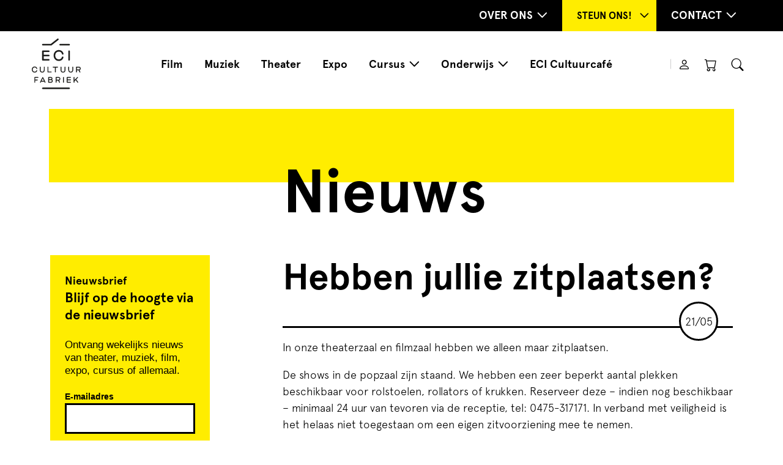

--- FILE ---
content_type: text/html; charset=UTF-8
request_url: https://ecicultuurfabriek.nl/faq/hebben-jullie-zitplaatsen/
body_size: 15723
content:
<!DOCTYPE html>
<!--[if lt IE 7]> <html class="no-js ie6 oldie" dir="ltr" lang="nl-NL" prefix="og: https://ogp.me/ns#"> <![endif]-->
<!--[if IE 7]>    <html class="no-js ie7 oldie" dir="ltr" lang="nl-NL" prefix="og: https://ogp.me/ns#"> <![endif]-->
<!--[if IE 8]>    <html class="no-js ie8 oldie" dir="ltr" lang="nl-NL" prefix="og: https://ogp.me/ns#"> <![endif]-->
<!--[if gt IE 8]><!-->
<html dir="ltr" lang="nl-NL" prefix="og: https://ogp.me/ns#"> <!--<![endif]-->

    <head>
        <meta charset="UTF-8">
        <meta http-equiv="X-UA-Compatible" content="IE=edge,chrome=1">
        <meta name="description" content="Keywords">
        <meta name="author" content="Name">
        <meta name="viewport" content="width=device-width, initial-scale=1, maximum-scale=1">
        <title>Hebben jullie zitplaatsen? - ECI cultuurfabriek</title><link rel="preload" data-rocket-preload as="image" href="https://ecicultuurfabriek.b-cdn.net/wp-content/themes/fluidify-child/assets/img/logo_eci.svg" fetchpriority="high">

		<!-- All in One SEO Pro 4.6.2 - aioseo.com -->
		<meta name="description" content="In onze theaterzaal en filmzaal hebben we alleen maar zitplaatsen. De shows in de popzaal zijn staand. We hebben een zeer beperkt aantal plekken beschikbaar voor rolstoelen, rollators of krukken. Reserveer deze - indien nog beschikbaar - minimaal 24 uur van tevoren via de receptie, tel: 0475-317171. In verband met veiligheid is het helaas niet" />
		<meta name="robots" content="max-image-preview:large" />
		<link rel="canonical" href="https://ecicultuurfabriek.nl/faq/hebben-jullie-zitplaatsen/" />
		<meta name="generator" content="All in One SEO Pro (AIOSEO) 4.6.2" />
		<meta property="og:locale" content="nl_NL" />
		<meta property="og:site_name" content="ECI cultuurfabriek - Cultureel centrum" />
		<meta property="og:type" content="article" />
		<meta property="og:title" content="Hebben jullie zitplaatsen? - ECI cultuurfabriek" />
		<meta property="og:description" content="In onze theaterzaal en filmzaal hebben we alleen maar zitplaatsen. De shows in de popzaal zijn staand. We hebben een zeer beperkt aantal plekken beschikbaar voor rolstoelen, rollators of krukken. Reserveer deze - indien nog beschikbaar - minimaal 24 uur van tevoren via de receptie, tel: 0475-317171. In verband met veiligheid is het helaas niet" />
		<meta property="og:url" content="https://ecicultuurfabriek.nl/faq/hebben-jullie-zitplaatsen/" />
		<meta property="og:image" content="https://ecicultuurfabriek.b-cdn.net/wp-content/uploads/2024/02/logo.jpeg" />
		<meta property="og:image:secure_url" content="https://ecicultuurfabriek.b-cdn.net/wp-content/uploads/2024/02/logo.jpeg" />
		<meta property="og:image:width" content="950" />
		<meta property="og:image:height" content="989" />
		<meta property="article:published_time" content="2024-05-21T06:50:45+00:00" />
		<meta property="article:modified_time" content="2025-06-10T13:56:40+00:00" />
		<meta property="article:publisher" content="https://www.facebook.com/ecicultuurfabriek/" />
		<meta name="twitter:card" content="summary_large_image" />
		<meta name="twitter:title" content="Hebben jullie zitplaatsen? - ECI cultuurfabriek" />
		<meta name="twitter:description" content="In onze theaterzaal en filmzaal hebben we alleen maar zitplaatsen. De shows in de popzaal zijn staand. We hebben een zeer beperkt aantal plekken beschikbaar voor rolstoelen, rollators of krukken. Reserveer deze - indien nog beschikbaar - minimaal 24 uur van tevoren via de receptie, tel: 0475-317171. In verband met veiligheid is het helaas niet" />
		<meta name="twitter:image" content="https://ecicultuurfabriek.b-cdn.net/wp-content/uploads/2024/02/logo.jpeg" />
		<script type="application/ld+json" class="aioseo-schema">
			{"@context":"https:\/\/schema.org","@graph":[{"@type":"BreadcrumbList","@id":"https:\/\/ecicultuurfabriek.nl\/faq\/hebben-jullie-zitplaatsen\/#breadcrumblist","itemListElement":[{"@type":"ListItem","@id":"https:\/\/ecicultuurfabriek.nl\/#listItem","position":1,"name":"Home","item":"https:\/\/ecicultuurfabriek.nl\/","nextItem":"https:\/\/ecicultuurfabriek.nl\/faq\/hebben-jullie-zitplaatsen\/#listItem"},{"@type":"ListItem","@id":"https:\/\/ecicultuurfabriek.nl\/faq\/hebben-jullie-zitplaatsen\/#listItem","position":2,"name":"Hebben jullie zitplaatsen?","previousItem":"https:\/\/ecicultuurfabriek.nl\/#listItem"}]},{"@type":"Organization","@id":"https:\/\/ecicultuurfabriek.nl\/#organization","name":"ECI Cultuurfabriek","url":"https:\/\/ecicultuurfabriek.nl\/","logo":{"@type":"ImageObject","url":"https:\/\/ecicultuurfabriek.b-cdn.net\/wp-content\/uploads\/2024\/02\/logo.jpeg","@id":"https:\/\/ecicultuurfabriek.nl\/faq\/hebben-jullie-zitplaatsen\/#organizationLogo","width":950,"height":989},"image":{"@id":"https:\/\/ecicultuurfabriek.nl\/#organizationLogo"},"sameAs":["https:\/\/www.facebook.com\/ecicultuurfabriek\/","https:\/\/www.instagram.com\/ecicultuurfabriek\/","https:\/\/www.tiktok.com\/@ecicultuurfabriek"]},{"@type":"Person","@id":"https:\/\/ecicultuurfabriek.nl\/author\/sharon\/#author","url":"https:\/\/ecicultuurfabriek.nl\/author\/sharon\/","name":"Sharon","image":{"@type":"ImageObject","@id":"https:\/\/ecicultuurfabriek.nl\/faq\/hebben-jullie-zitplaatsen\/#authorImage","url":"https:\/\/secure.gravatar.com\/avatar\/6c82d8cfa009052bd934bd13ddee2c6253d242920efbc413620a3f93dc3dad80?s=96&d=mm&r=g","width":96,"height":96,"caption":"Sharon"}},{"@type":"WebPage","@id":"https:\/\/ecicultuurfabriek.nl\/faq\/hebben-jullie-zitplaatsen\/#webpage","url":"https:\/\/ecicultuurfabriek.nl\/faq\/hebben-jullie-zitplaatsen\/","name":"Hebben jullie zitplaatsen? - ECI cultuurfabriek","description":"In onze theaterzaal en filmzaal hebben we alleen maar zitplaatsen. De shows in de popzaal zijn staand. We hebben een zeer beperkt aantal plekken beschikbaar voor rolstoelen, rollators of krukken. Reserveer deze - indien nog beschikbaar - minimaal 24 uur van tevoren via de receptie, tel: 0475-317171. In verband met veiligheid is het helaas niet","inLanguage":"nl-NL","isPartOf":{"@id":"https:\/\/ecicultuurfabriek.nl\/#website"},"breadcrumb":{"@id":"https:\/\/ecicultuurfabriek.nl\/faq\/hebben-jullie-zitplaatsen\/#breadcrumblist"},"author":{"@id":"https:\/\/ecicultuurfabriek.nl\/author\/sharon\/#author"},"creator":{"@id":"https:\/\/ecicultuurfabriek.nl\/author\/sharon\/#author"},"datePublished":"2024-05-21T06:50:45+02:00","dateModified":"2025-06-10T15:56:40+02:00"},{"@type":"WebSite","@id":"https:\/\/ecicultuurfabriek.nl\/#website","url":"https:\/\/ecicultuurfabriek.nl\/","name":"ECI Cultuurfabriek","description":"Cultureel centrum","inLanguage":"nl-NL","publisher":{"@id":"https:\/\/ecicultuurfabriek.nl\/#organization"}}]}
		</script>
		<!-- All in One SEO Pro -->

<script id="cookieyes" type="text/javascript" src="https://cdn-cookieyes.com/client_data/549269c35607fd5a5ac45ab4/script.js"></script><link rel='dns-prefetch' href='//tagging.ecicultuurfabriek.nl' />
<link rel='dns-prefetch' href='//code.jquery.com' />
<link rel='dns-prefetch' href='//www.googletagmanager.com' />

<link rel='preconnect' href='https://ecicultuurfabriek.b-cdn.net' />
<link rel="alternate" title="oEmbed (JSON)" type="application/json+oembed" href="https://ecicultuurfabriek.nl/wp-json/oembed/1.0/embed?url=https%3A%2F%2Fecicultuurfabriek.nl%2Ffaq%2Fhebben-jullie-zitplaatsen%2F" />
<link rel="alternate" title="oEmbed (XML)" type="text/xml+oembed" href="https://ecicultuurfabriek.nl/wp-json/oembed/1.0/embed?url=https%3A%2F%2Fecicultuurfabriek.nl%2Ffaq%2Fhebben-jullie-zitplaatsen%2F&#038;format=xml" />
		<!-- This site uses the Google Analytics by MonsterInsights plugin v9.11.1 - Using Analytics tracking - https://www.monsterinsights.com/ -->
		<!-- Opmerking: MonsterInsights is momenteel niet geconfigureerd op deze site. De site eigenaar moet authenticeren met Google Analytics in de MonsterInsights instellingen scherm. -->
					<!-- No tracking code set -->
				<!-- / Google Analytics by MonsterInsights -->
		<style id='wp-img-auto-sizes-contain-inline-css' type='text/css'>
img:is([sizes=auto i],[sizes^="auto," i]){contain-intrinsic-size:3000px 1500px}
/*# sourceURL=wp-img-auto-sizes-contain-inline-css */
</style>
<style id='wp-emoji-styles-inline-css' type='text/css'>

	img.wp-smiley, img.emoji {
		display: inline !important;
		border: none !important;
		box-shadow: none !important;
		height: 1em !important;
		width: 1em !important;
		margin: 0 0.07em !important;
		vertical-align: -0.1em !important;
		background: none !important;
		padding: 0 !important;
	}
/*# sourceURL=wp-emoji-styles-inline-css */
</style>
<style id='wp-block-library-inline-css' type='text/css'>
:root{--wp-block-synced-color:#7a00df;--wp-block-synced-color--rgb:122,0,223;--wp-bound-block-color:var(--wp-block-synced-color);--wp-editor-canvas-background:#ddd;--wp-admin-theme-color:#007cba;--wp-admin-theme-color--rgb:0,124,186;--wp-admin-theme-color-darker-10:#006ba1;--wp-admin-theme-color-darker-10--rgb:0,107,160.5;--wp-admin-theme-color-darker-20:#005a87;--wp-admin-theme-color-darker-20--rgb:0,90,135;--wp-admin-border-width-focus:2px}@media (min-resolution:192dpi){:root{--wp-admin-border-width-focus:1.5px}}.wp-element-button{cursor:pointer}:root .has-very-light-gray-background-color{background-color:#eee}:root .has-very-dark-gray-background-color{background-color:#313131}:root .has-very-light-gray-color{color:#eee}:root .has-very-dark-gray-color{color:#313131}:root .has-vivid-green-cyan-to-vivid-cyan-blue-gradient-background{background:linear-gradient(135deg,#00d084,#0693e3)}:root .has-purple-crush-gradient-background{background:linear-gradient(135deg,#34e2e4,#4721fb 50%,#ab1dfe)}:root .has-hazy-dawn-gradient-background{background:linear-gradient(135deg,#faaca8,#dad0ec)}:root .has-subdued-olive-gradient-background{background:linear-gradient(135deg,#fafae1,#67a671)}:root .has-atomic-cream-gradient-background{background:linear-gradient(135deg,#fdd79a,#004a59)}:root .has-nightshade-gradient-background{background:linear-gradient(135deg,#330968,#31cdcf)}:root .has-midnight-gradient-background{background:linear-gradient(135deg,#020381,#2874fc)}:root{--wp--preset--font-size--normal:16px;--wp--preset--font-size--huge:42px}.has-regular-font-size{font-size:1em}.has-larger-font-size{font-size:2.625em}.has-normal-font-size{font-size:var(--wp--preset--font-size--normal)}.has-huge-font-size{font-size:var(--wp--preset--font-size--huge)}.has-text-align-center{text-align:center}.has-text-align-left{text-align:left}.has-text-align-right{text-align:right}.has-fit-text{white-space:nowrap!important}#end-resizable-editor-section{display:none}.aligncenter{clear:both}.items-justified-left{justify-content:flex-start}.items-justified-center{justify-content:center}.items-justified-right{justify-content:flex-end}.items-justified-space-between{justify-content:space-between}.screen-reader-text{border:0;clip-path:inset(50%);height:1px;margin:-1px;overflow:hidden;padding:0;position:absolute;width:1px;word-wrap:normal!important}.screen-reader-text:focus{background-color:#ddd;clip-path:none;color:#444;display:block;font-size:1em;height:auto;left:5px;line-height:normal;padding:15px 23px 14px;text-decoration:none;top:5px;width:auto;z-index:100000}html :where(.has-border-color){border-style:solid}html :where([style*=border-top-color]){border-top-style:solid}html :where([style*=border-right-color]){border-right-style:solid}html :where([style*=border-bottom-color]){border-bottom-style:solid}html :where([style*=border-left-color]){border-left-style:solid}html :where([style*=border-width]){border-style:solid}html :where([style*=border-top-width]){border-top-style:solid}html :where([style*=border-right-width]){border-right-style:solid}html :where([style*=border-bottom-width]){border-bottom-style:solid}html :where([style*=border-left-width]){border-left-style:solid}html :where(img[class*=wp-image-]){height:auto;max-width:100%}:where(figure){margin:0 0 1em}html :where(.is-position-sticky){--wp-admin--admin-bar--position-offset:var(--wp-admin--admin-bar--height,0px)}@media screen and (max-width:600px){html :where(.is-position-sticky){--wp-admin--admin-bar--position-offset:0px}}

/*# sourceURL=wp-block-library-inline-css */
</style><style id='wp-block-heading-inline-css' type='text/css'>
h1:where(.wp-block-heading).has-background,h2:where(.wp-block-heading).has-background,h3:where(.wp-block-heading).has-background,h4:where(.wp-block-heading).has-background,h5:where(.wp-block-heading).has-background,h6:where(.wp-block-heading).has-background{padding:1.25em 2.375em}h1.has-text-align-left[style*=writing-mode]:where([style*=vertical-lr]),h1.has-text-align-right[style*=writing-mode]:where([style*=vertical-rl]),h2.has-text-align-left[style*=writing-mode]:where([style*=vertical-lr]),h2.has-text-align-right[style*=writing-mode]:where([style*=vertical-rl]),h3.has-text-align-left[style*=writing-mode]:where([style*=vertical-lr]),h3.has-text-align-right[style*=writing-mode]:where([style*=vertical-rl]),h4.has-text-align-left[style*=writing-mode]:where([style*=vertical-lr]),h4.has-text-align-right[style*=writing-mode]:where([style*=vertical-rl]),h5.has-text-align-left[style*=writing-mode]:where([style*=vertical-lr]),h5.has-text-align-right[style*=writing-mode]:where([style*=vertical-rl]),h6.has-text-align-left[style*=writing-mode]:where([style*=vertical-lr]),h6.has-text-align-right[style*=writing-mode]:where([style*=vertical-rl]){rotate:180deg}
/*# sourceURL=https://ecicultuurfabriek.nl/wp-includes/blocks/heading/style.min.css */
</style>
<style id='wp-block-list-inline-css' type='text/css'>
ol,ul{box-sizing:border-box}:root :where(.wp-block-list.has-background){padding:1.25em 2.375em}
/*# sourceURL=https://ecicultuurfabriek.nl/wp-includes/blocks/list/style.min.css */
</style>
<style id='wp-block-paragraph-inline-css' type='text/css'>
.is-small-text{font-size:.875em}.is-regular-text{font-size:1em}.is-large-text{font-size:2.25em}.is-larger-text{font-size:3em}.has-drop-cap:not(:focus):first-letter{float:left;font-size:8.4em;font-style:normal;font-weight:100;line-height:.68;margin:.05em .1em 0 0;text-transform:uppercase}body.rtl .has-drop-cap:not(:focus):first-letter{float:none;margin-left:.1em}p.has-drop-cap.has-background{overflow:hidden}:root :where(p.has-background){padding:1.25em 2.375em}:where(p.has-text-color:not(.has-link-color)) a{color:inherit}p.has-text-align-left[style*="writing-mode:vertical-lr"],p.has-text-align-right[style*="writing-mode:vertical-rl"]{rotate:180deg}
/*# sourceURL=https://ecicultuurfabriek.nl/wp-includes/blocks/paragraph/style.min.css */
</style>
<link rel='stylesheet' id='wc-blocks-style-css' href='https://ecicultuurfabriek.nl/wp-content/plugins/woocommerce/assets/client/blocks/wc-blocks.css?ver=wc-9.9.6' type='text/css' media='all' />
<style id='global-styles-inline-css' type='text/css'>
:root{--wp--preset--aspect-ratio--square: 1;--wp--preset--aspect-ratio--4-3: 4/3;--wp--preset--aspect-ratio--3-4: 3/4;--wp--preset--aspect-ratio--3-2: 3/2;--wp--preset--aspect-ratio--2-3: 2/3;--wp--preset--aspect-ratio--16-9: 16/9;--wp--preset--aspect-ratio--9-16: 9/16;--wp--preset--color--black: #000000;--wp--preset--color--cyan-bluish-gray: #abb8c3;--wp--preset--color--white: #ffffff;--wp--preset--color--pale-pink: #f78da7;--wp--preset--color--vivid-red: #cf2e2e;--wp--preset--color--luminous-vivid-orange: #ff6900;--wp--preset--color--luminous-vivid-amber: #fcb900;--wp--preset--color--light-green-cyan: #7bdcb5;--wp--preset--color--vivid-green-cyan: #00d084;--wp--preset--color--pale-cyan-blue: #8ed1fc;--wp--preset--color--vivid-cyan-blue: #0693e3;--wp--preset--color--vivid-purple: #9b51e0;--wp--preset--gradient--vivid-cyan-blue-to-vivid-purple: linear-gradient(135deg,rgb(6,147,227) 0%,rgb(155,81,224) 100%);--wp--preset--gradient--light-green-cyan-to-vivid-green-cyan: linear-gradient(135deg,rgb(122,220,180) 0%,rgb(0,208,130) 100%);--wp--preset--gradient--luminous-vivid-amber-to-luminous-vivid-orange: linear-gradient(135deg,rgb(252,185,0) 0%,rgb(255,105,0) 100%);--wp--preset--gradient--luminous-vivid-orange-to-vivid-red: linear-gradient(135deg,rgb(255,105,0) 0%,rgb(207,46,46) 100%);--wp--preset--gradient--very-light-gray-to-cyan-bluish-gray: linear-gradient(135deg,rgb(238,238,238) 0%,rgb(169,184,195) 100%);--wp--preset--gradient--cool-to-warm-spectrum: linear-gradient(135deg,rgb(74,234,220) 0%,rgb(151,120,209) 20%,rgb(207,42,186) 40%,rgb(238,44,130) 60%,rgb(251,105,98) 80%,rgb(254,248,76) 100%);--wp--preset--gradient--blush-light-purple: linear-gradient(135deg,rgb(255,206,236) 0%,rgb(152,150,240) 100%);--wp--preset--gradient--blush-bordeaux: linear-gradient(135deg,rgb(254,205,165) 0%,rgb(254,45,45) 50%,rgb(107,0,62) 100%);--wp--preset--gradient--luminous-dusk: linear-gradient(135deg,rgb(255,203,112) 0%,rgb(199,81,192) 50%,rgb(65,88,208) 100%);--wp--preset--gradient--pale-ocean: linear-gradient(135deg,rgb(255,245,203) 0%,rgb(182,227,212) 50%,rgb(51,167,181) 100%);--wp--preset--gradient--electric-grass: linear-gradient(135deg,rgb(202,248,128) 0%,rgb(113,206,126) 100%);--wp--preset--gradient--midnight: linear-gradient(135deg,rgb(2,3,129) 0%,rgb(40,116,252) 100%);--wp--preset--font-size--small: 13px;--wp--preset--font-size--medium: 20px;--wp--preset--font-size--large: 36px;--wp--preset--font-size--x-large: 42px;--wp--preset--spacing--20: 0.44rem;--wp--preset--spacing--30: 0.67rem;--wp--preset--spacing--40: 1rem;--wp--preset--spacing--50: 1.5rem;--wp--preset--spacing--60: 2.25rem;--wp--preset--spacing--70: 3.38rem;--wp--preset--spacing--80: 5.06rem;--wp--preset--shadow--natural: 6px 6px 9px rgba(0, 0, 0, 0.2);--wp--preset--shadow--deep: 12px 12px 50px rgba(0, 0, 0, 0.4);--wp--preset--shadow--sharp: 6px 6px 0px rgba(0, 0, 0, 0.2);--wp--preset--shadow--outlined: 6px 6px 0px -3px rgb(255, 255, 255), 6px 6px rgb(0, 0, 0);--wp--preset--shadow--crisp: 6px 6px 0px rgb(0, 0, 0);}:where(.is-layout-flex){gap: 0.5em;}:where(.is-layout-grid){gap: 0.5em;}body .is-layout-flex{display: flex;}.is-layout-flex{flex-wrap: wrap;align-items: center;}.is-layout-flex > :is(*, div){margin: 0;}body .is-layout-grid{display: grid;}.is-layout-grid > :is(*, div){margin: 0;}:where(.wp-block-columns.is-layout-flex){gap: 2em;}:where(.wp-block-columns.is-layout-grid){gap: 2em;}:where(.wp-block-post-template.is-layout-flex){gap: 1.25em;}:where(.wp-block-post-template.is-layout-grid){gap: 1.25em;}.has-black-color{color: var(--wp--preset--color--black) !important;}.has-cyan-bluish-gray-color{color: var(--wp--preset--color--cyan-bluish-gray) !important;}.has-white-color{color: var(--wp--preset--color--white) !important;}.has-pale-pink-color{color: var(--wp--preset--color--pale-pink) !important;}.has-vivid-red-color{color: var(--wp--preset--color--vivid-red) !important;}.has-luminous-vivid-orange-color{color: var(--wp--preset--color--luminous-vivid-orange) !important;}.has-luminous-vivid-amber-color{color: var(--wp--preset--color--luminous-vivid-amber) !important;}.has-light-green-cyan-color{color: var(--wp--preset--color--light-green-cyan) !important;}.has-vivid-green-cyan-color{color: var(--wp--preset--color--vivid-green-cyan) !important;}.has-pale-cyan-blue-color{color: var(--wp--preset--color--pale-cyan-blue) !important;}.has-vivid-cyan-blue-color{color: var(--wp--preset--color--vivid-cyan-blue) !important;}.has-vivid-purple-color{color: var(--wp--preset--color--vivid-purple) !important;}.has-black-background-color{background-color: var(--wp--preset--color--black) !important;}.has-cyan-bluish-gray-background-color{background-color: var(--wp--preset--color--cyan-bluish-gray) !important;}.has-white-background-color{background-color: var(--wp--preset--color--white) !important;}.has-pale-pink-background-color{background-color: var(--wp--preset--color--pale-pink) !important;}.has-vivid-red-background-color{background-color: var(--wp--preset--color--vivid-red) !important;}.has-luminous-vivid-orange-background-color{background-color: var(--wp--preset--color--luminous-vivid-orange) !important;}.has-luminous-vivid-amber-background-color{background-color: var(--wp--preset--color--luminous-vivid-amber) !important;}.has-light-green-cyan-background-color{background-color: var(--wp--preset--color--light-green-cyan) !important;}.has-vivid-green-cyan-background-color{background-color: var(--wp--preset--color--vivid-green-cyan) !important;}.has-pale-cyan-blue-background-color{background-color: var(--wp--preset--color--pale-cyan-blue) !important;}.has-vivid-cyan-blue-background-color{background-color: var(--wp--preset--color--vivid-cyan-blue) !important;}.has-vivid-purple-background-color{background-color: var(--wp--preset--color--vivid-purple) !important;}.has-black-border-color{border-color: var(--wp--preset--color--black) !important;}.has-cyan-bluish-gray-border-color{border-color: var(--wp--preset--color--cyan-bluish-gray) !important;}.has-white-border-color{border-color: var(--wp--preset--color--white) !important;}.has-pale-pink-border-color{border-color: var(--wp--preset--color--pale-pink) !important;}.has-vivid-red-border-color{border-color: var(--wp--preset--color--vivid-red) !important;}.has-luminous-vivid-orange-border-color{border-color: var(--wp--preset--color--luminous-vivid-orange) !important;}.has-luminous-vivid-amber-border-color{border-color: var(--wp--preset--color--luminous-vivid-amber) !important;}.has-light-green-cyan-border-color{border-color: var(--wp--preset--color--light-green-cyan) !important;}.has-vivid-green-cyan-border-color{border-color: var(--wp--preset--color--vivid-green-cyan) !important;}.has-pale-cyan-blue-border-color{border-color: var(--wp--preset--color--pale-cyan-blue) !important;}.has-vivid-cyan-blue-border-color{border-color: var(--wp--preset--color--vivid-cyan-blue) !important;}.has-vivid-purple-border-color{border-color: var(--wp--preset--color--vivid-purple) !important;}.has-vivid-cyan-blue-to-vivid-purple-gradient-background{background: var(--wp--preset--gradient--vivid-cyan-blue-to-vivid-purple) !important;}.has-light-green-cyan-to-vivid-green-cyan-gradient-background{background: var(--wp--preset--gradient--light-green-cyan-to-vivid-green-cyan) !important;}.has-luminous-vivid-amber-to-luminous-vivid-orange-gradient-background{background: var(--wp--preset--gradient--luminous-vivid-amber-to-luminous-vivid-orange) !important;}.has-luminous-vivid-orange-to-vivid-red-gradient-background{background: var(--wp--preset--gradient--luminous-vivid-orange-to-vivid-red) !important;}.has-very-light-gray-to-cyan-bluish-gray-gradient-background{background: var(--wp--preset--gradient--very-light-gray-to-cyan-bluish-gray) !important;}.has-cool-to-warm-spectrum-gradient-background{background: var(--wp--preset--gradient--cool-to-warm-spectrum) !important;}.has-blush-light-purple-gradient-background{background: var(--wp--preset--gradient--blush-light-purple) !important;}.has-blush-bordeaux-gradient-background{background: var(--wp--preset--gradient--blush-bordeaux) !important;}.has-luminous-dusk-gradient-background{background: var(--wp--preset--gradient--luminous-dusk) !important;}.has-pale-ocean-gradient-background{background: var(--wp--preset--gradient--pale-ocean) !important;}.has-electric-grass-gradient-background{background: var(--wp--preset--gradient--electric-grass) !important;}.has-midnight-gradient-background{background: var(--wp--preset--gradient--midnight) !important;}.has-small-font-size{font-size: var(--wp--preset--font-size--small) !important;}.has-medium-font-size{font-size: var(--wp--preset--font-size--medium) !important;}.has-large-font-size{font-size: var(--wp--preset--font-size--large) !important;}.has-x-large-font-size{font-size: var(--wp--preset--font-size--x-large) !important;}
/*# sourceURL=global-styles-inline-css */
</style>

<style id='classic-theme-styles-inline-css' type='text/css'>
/*! This file is auto-generated */
.wp-block-button__link{color:#fff;background-color:#32373c;border-radius:9999px;box-shadow:none;text-decoration:none;padding:calc(.667em + 2px) calc(1.333em + 2px);font-size:1.125em}.wp-block-file__button{background:#32373c;color:#fff;text-decoration:none}
/*# sourceURL=/wp-includes/css/classic-themes.min.css */
</style>
<link rel='stylesheet' id='woocommerce-layout-css' href='https://ecicultuurfabriek.nl/wp-content/plugins/woocommerce/assets/css/woocommerce-layout.css?ver=9.9.6' type='text/css' media='all' />
<link rel='stylesheet' id='woocommerce-smallscreen-css' href='https://ecicultuurfabriek.nl/wp-content/plugins/woocommerce/assets/css/woocommerce-smallscreen.css?ver=9.9.6' type='text/css' media='only screen and (max-width: 768px)' />
<link rel='stylesheet' id='woocommerce-general-css' href='https://ecicultuurfabriek.nl/wp-content/plugins/woocommerce/assets/css/woocommerce.css?ver=9.9.6' type='text/css' media='all' />
<style id='woocommerce-inline-inline-css' type='text/css'>
.woocommerce form .form-row .required { visibility: visible; }
/*# sourceURL=woocommerce-inline-inline-css */
</style>
<link rel='stylesheet' id='brands-styles-css' href='https://ecicultuurfabriek.nl/wp-content/plugins/woocommerce/assets/css/brands.css?ver=9.9.6' type='text/css' media='all' />
<link rel='stylesheet' id='theme-main-style-css' href='https://ecicultuurfabriek.nl/wp-content/themes/fluidify/style.css?ver=6.9' type='text/css' media='all' />
<link rel='stylesheet' id='theme-bootstrap-grid-css' href='https://ecicultuurfabriek.nl/wp-content/themes/fluidify/assets/bootstrap/css/bootstrap-grid.min.css?ver=6.9' type='text/css' media='all' />
<link rel='stylesheet' id='slick-css-css' href='https://ecicultuurfabriek.nl/wp-content/themes/fluidify-child/assets/libs/slick/slick.css?ver=6.9' type='text/css' media='all' />
<link rel='stylesheet' id='parent-style-css' href='https://ecicultuurfabriek.nl/wp-content/themes/fluidify/style.css?ver=6.9' type='text/css' media='all' />
<link rel='stylesheet' id='child-style-css' href='https://ecicultuurfabriek.nl/wp-content/themes/fluidify-child/style.css?ver=1756365790' type='text/css' media='all' />
<style id='rocket-lazyload-inline-css' type='text/css'>
.rll-youtube-player{position:relative;padding-bottom:56.23%;height:0;overflow:hidden;max-width:100%;}.rll-youtube-player:focus-within{outline: 2px solid currentColor;outline-offset: 5px;}.rll-youtube-player iframe{position:absolute;top:0;left:0;width:100%;height:100%;z-index:100;background:0 0}.rll-youtube-player img{bottom:0;display:block;left:0;margin:auto;max-width:100%;width:100%;position:absolute;right:0;top:0;border:none;height:auto;-webkit-transition:.4s all;-moz-transition:.4s all;transition:.4s all}.rll-youtube-player img:hover{-webkit-filter:brightness(75%)}.rll-youtube-player .play{height:100%;width:100%;left:0;top:0;position:absolute;background:url(https://ecicultuurfabriek.nl/wp-content/plugins/wp-rocket/assets/img/youtube.png) no-repeat center;background-color: transparent !important;cursor:pointer;border:none;}
/*# sourceURL=rocket-lazyload-inline-css */
</style>
<script type="text/javascript" src="https://ecicultuurfabriek.nl/wp-includes/js/jquery/jquery.min.js?ver=3.7.1" id="jquery-core-js"></script>
<script type="text/javascript" src="https://ecicultuurfabriek.nl/wp-includes/js/jquery/jquery-migrate.min.js?ver=3.4.1" id="jquery-migrate-js"></script>
<script type="text/javascript" src="https://ecicultuurfabriek.nl/wp-content/plugins/woocommerce/assets/js/jquery-blockui/jquery.blockUI.min.js?ver=2.7.0-wc.9.9.6" id="jquery-blockui-js" defer="defer" data-wp-strategy="defer"></script>
<script type="text/javascript" id="wc-add-to-cart-js-extra">
/* <![CDATA[ */
var wc_add_to_cart_params = {"ajax_url":"/wp-admin/admin-ajax.php","wc_ajax_url":"/?wc-ajax=%%endpoint%%","i18n_view_cart":"Bekijk winkelwagen","cart_url":"https://ecicultuurfabriek.nl/cart/","is_cart":"","cart_redirect_after_add":"no"};
//# sourceURL=wc-add-to-cart-js-extra
/* ]]> */
</script>
<script type="text/javascript" src="https://ecicultuurfabriek.nl/wp-content/plugins/woocommerce/assets/js/frontend/add-to-cart.min.js?ver=9.9.6" id="wc-add-to-cart-js" defer="defer" data-wp-strategy="defer"></script>
<script type="text/javascript" src="https://ecicultuurfabriek.nl/wp-content/plugins/woocommerce/assets/js/js-cookie/js.cookie.min.js?ver=2.1.4-wc.9.9.6" id="js-cookie-js" defer="defer" data-wp-strategy="defer"></script>
<script type="text/javascript" id="woocommerce-js-extra">
/* <![CDATA[ */
var woocommerce_params = {"ajax_url":"/wp-admin/admin-ajax.php","wc_ajax_url":"/?wc-ajax=%%endpoint%%","i18n_password_show":"Wachtwoord weergeven","i18n_password_hide":"Wachtwoord verbergen"};
//# sourceURL=woocommerce-js-extra
/* ]]> */
</script>
<script type="text/javascript" src="https://ecicultuurfabriek.nl/wp-content/plugins/woocommerce/assets/js/frontend/woocommerce.min.js?ver=9.9.6" id="woocommerce-js" defer="defer" data-wp-strategy="defer"></script>
<script type="text/javascript" id="tagging-domain-src-js-after">
/* <![CDATA[ */
window.tagging_domain = "https://tagging.ecicultuurfabriek.nl";
//# sourceURL=tagging-domain-src-js-after
/* ]]> */
</script>
<script type="text/javascript" id="tagging-gtm-script-js-after">
/* <![CDATA[ */
  (function(){function t(t,e,r){if("cookie"===t){var n=document.cookie.split(";");for(var o=0;o<n.length;o++){var i=n[o].split("=");if(i[0].trim()===e)return i[1]}}else if("localStorage"===t)return localStorage.getItem(e);else if("jsVariable"===t)return window[e];else console.warn("invalid uid source",t)}function e(e,r,n){var o=document.createElement("script");o.async=!0,o.src=r,e.insertBefore(o,n)}function r(r,n,o,i,a){var c,s=!1;try{var u=navigator.userAgent,f=/Version\/([0-9\._]+)(.*Mobile)?.*Safari.*/.exec(u);f&&parseFloat(f[1])>=16.4&&(c=t(o,i,""),s=!0)}catch(t){console.error(t)}var l=window[a]=window[a]||[];l.push({"gtm.start":(new Date).getTime(),event:"gtm.js"});var g=r+"/MkhaSzZGJmVu.js?sp="+n+(s?"&enableCK=true":"")+(c?"&mcookie="+encodeURIComponent(c):""),d=document.getElementsByTagName("script")[0];e(d.parentNode,g,d)}r("https://tagging.ecicultuurfabriek.nl","PP62GHH","cookie","_taggingmk","dataLayer")})();
//# sourceURL=tagging-gtm-script-js-after
/* ]]> */
</script>
<link rel="https://api.w.org/" href="https://ecicultuurfabriek.nl/wp-json/" /><link rel="EditURI" type="application/rsd+xml" title="RSD" href="https://ecicultuurfabriek.nl/xmlrpc.php?rsd" />
<meta name="generator" content="WordPress 6.9" />
<meta name="generator" content="WooCommerce 9.9.6" />
<link rel='shortlink' href='https://ecicultuurfabriek.nl/?p=5579' />
<meta name="generator" content="Site Kit by Google 1.168.0" /><meta name="tagging-version" content="2.3.4">
    <!-- <script>
        (function($) {
            $(document).on('facetwp-refresh', function() {
                if (FWP.soft_refresh == true) {
                    FWP.enable_scroll = true;
                } else {
                    FWP.enable_scroll = false;
                }
            });
            $(document).on('facetwp-loaded', function() {
                if (FWP.enable_scroll == true) {
                    let facetLisitng = $('.facetwp-template');
                    if (facetLisitng.length > 0) {
                        $('html, body').animate({
                            scrollTop: facetLisitng.offset().top - 200
                        }, 500);
                    } else {
                        $('html, body').animate({
                            scrollTop: 0
                        }, 500);

                    }
                }
            });
        })(jQuery);
    </script> -->

	<noscript><style>.woocommerce-product-gallery{ opacity: 1 !important; }</style></noscript>
	<meta name="google-site-verification" content="uFfvroP_LkZkRMrm2YBWakFVxcwQQFFuu7zdJGQUjSM"><link rel="icon" href="https://ecicultuurfabriek.b-cdn.net/wp-content/uploads/2024/05/16x16.png" sizes="32x32" />
<link rel="icon" href="https://ecicultuurfabriek.b-cdn.net/wp-content/uploads/2024/05/16x16.png" sizes="192x192" />
<link rel="apple-touch-icon" href="https://ecicultuurfabriek.b-cdn.net/wp-content/uploads/2024/05/16x16.png" />
<meta name="msapplication-TileImage" content="https://ecicultuurfabriek.b-cdn.net/wp-content/uploads/2024/05/16x16.png" />
<noscript><style id="rocket-lazyload-nojs-css">.rll-youtube-player, [data-lazy-src]{display:none !important;}</style></noscript>        <!-- Google tag (gtag.js) -->
        <script async src="https://www.googletagmanager.com/gtag/js?id=G-BNP0VWZR3G"></script>
        <script>
            window.dataLayer = window.dataLayer || [];
            function gtag(){dataLayer.push(arguments);}
            gtag('js', new Date());

            gtag('config', 'G-BNP0VWZR3G');
        </script>
        
    <meta name="generator" content="WP Rocket 3.18.3" data-wpr-features="wpr_lazyload_images wpr_lazyload_iframes wpr_oci wpr_preload_links" /></head>

    <body class="wp-singular faq-template-default single single-faq postid-5579 wp-custom-logo wp-theme-fluidify wp-child-theme-fluidify-child theme-fluidify woocommerce-no-js">

        <header  class="theme-header">
            <div  class="theme-header__top">
                <div  class="container d-flex flex-column flex-md-row align-items-center justify-content-end">

                    <div class="menu-top-menu-container"><ul id="menu-top-menu" class="menu"><li id="menu-item-1442" class="menu-item menu-item-type-post_type menu-item-object-page menu-item-has-children menu-item-1442"><a href="https://ecicultuurfabriek.nl/over-ons/">Over ons</a>
<ul class="sub-menu">
	<li id="menu-item-3835" class="menu-item menu-item-type-post_type menu-item-object-page menu-item-3835"><a href="https://ecicultuurfabriek.nl/over-ons/missie-visie/">Missie/visie</a></li>
	<li id="menu-item-6602" class="menu-item menu-item-type-post_type menu-item-object-page menu-item-6602"><a href="https://ecicultuurfabriek.nl/informatie/technische-lijsten/">Technische lijsten</a></li>
	<li id="menu-item-3838" class="menu-item menu-item-type-post_type menu-item-object-page menu-item-3838"><a href="https://ecicultuurfabriek.nl/over-ons/vacatures/">Vacatures</a></li>
	<li id="menu-item-3837" class="menu-item menu-item-type-post_type menu-item-object-page menu-item-3837"><a href="https://ecicultuurfabriek.nl/informatie/veelgestelde-vragen/">Veelgestelde vragen!</a></li>
	<li id="menu-item-7099" class="menu-item menu-item-type-post_type menu-item-object-page menu-item-7099"><a href="https://ecicultuurfabriek.nl/doe-meer/verhuur/">Verhuur</a></li>
	<li id="menu-item-16623" class="menu-item menu-item-type-post_type menu-item-object-page menu-item-16623"><a href="https://ecicultuurfabriek.nl/onze-partners/">Onze partners</a></li>
</ul>
</li>
<li id="menu-item-1441" class="cta top menu-item menu-item-type-custom menu-item-object-custom menu-item-has-children menu-item-1441"><a href="/doe-meer/ambassedeur/">Steun ons!</a>
<ul class="sub-menu">
	<li id="menu-item-3841" class="menu-item menu-item-type-post_type menu-item-object-page menu-item-3841"><a href="https://ecicultuurfabriek.nl/doe-meer/vrienden/">Vrienden</a></li>
	<li id="menu-item-3843" class="menu-item menu-item-type-post_type menu-item-object-page menu-item-3843"><a href="https://ecicultuurfabriek.nl/doe-meer/vrijwilligers/">Vrijwilligers</a></li>
</ul>
</li>
<li id="menu-item-3834" class="menu-item menu-item-type-post_type menu-item-object-page menu-item-has-children menu-item-3834"><a href="https://ecicultuurfabriek.nl/contact/">Contact</a>
<ul class="sub-menu">
	<li id="menu-item-3839" class="menu-item menu-item-type-post_type menu-item-object-page menu-item-3839"><a href="https://ecicultuurfabriek.nl/informatie/contact-route/">Contact &#038; organisatie</a></li>
</ul>
</li>
</ul></div>
                </div>
            </div>
            <div  class="theme-header__main">
                <div  class="container d-flex align-items-center justify-content-between">
                    <a href="/" class="theme-logo">
                        <img fetchpriority="high" src="https://ecicultuurfabriek.b-cdn.net/wp-content/themes/fluidify-child/assets/img/logo_eci.svg">
                        <img src="data:image/svg+xml,%3Csvg%20xmlns='http://www.w3.org/2000/svg'%20viewBox='0%200%200%200'%3E%3C/svg%3E" data-lazy-src="https://ecicultuurfabriek.b-cdn.net/wp-content/themes/fluidify-child/assets/img/logo_eci_mini.svg"><noscript><img src="https://ecicultuurfabriek.b-cdn.net/wp-content/themes/fluidify-child/assets/img/logo_eci_mini.svg"></noscript>
                    </a>

                    <div class="menu-icon hamburger">
                        <span></span>
                        <span class="center"></span>
                        <span class="center"></span>
                        <span></span>
                    </div>
                    <nav class="theme-nav">
                        <div class="menu-main-menu-container"><ul id="menu-main-menu" class="menu"><li id="menu-item-3826" class="menu-item menu-item-type-post_type menu-item-object-page menu-item-3826"><a href="https://ecicultuurfabriek.nl/film/">Film</a></li>
<li id="menu-item-3827" class="menu-item menu-item-type-post_type menu-item-object-page menu-item-3827"><a href="https://ecicultuurfabriek.nl/muziek/">Muziek</a></li>
<li id="menu-item-3828" class="menu-item menu-item-type-post_type menu-item-object-page menu-item-3828"><a href="https://ecicultuurfabriek.nl/theater/">Theater</a></li>
<li id="menu-item-12480" class="menu-item menu-item-type-post_type menu-item-object-page menu-item-12480"><a href="https://ecicultuurfabriek.nl/expo/">Expo</a></li>
<li id="menu-item-3829" class="menu-item menu-item-type-post_type menu-item-object-page menu-item-has-children menu-item-3829"><a href="https://ecicultuurfabriek.nl/cursus/">Cursus</a>
<ul class="sub-menu">
	<li id="menu-item-5591" class="menu-item menu-item-type-post_type menu-item-object-page menu-item-5591"><a href="https://ecicultuurfabriek.nl/cursus/">Cursus overzicht</a></li>
	<li id="menu-item-16028" class="menu-item menu-item-type-taxonomy menu-item-object-course_category menu-item-16028"><a href="https://ecicultuurfabriek.nl/cursusoverzicht/muziek/">Muziek</a></li>
	<li id="menu-item-16029" class="menu-item menu-item-type-taxonomy menu-item-object-course_category menu-item-16029"><a href="https://ecicultuurfabriek.nl/cursusoverzicht/theater/">Theater</a></li>
	<li id="menu-item-16030" class="menu-item menu-item-type-taxonomy menu-item-object-course_category menu-item-16030"><a href="https://ecicultuurfabriek.nl/cursusoverzicht/beeldende-kunst/">Beeldende kunst</a></li>
</ul>
</li>
<li id="menu-item-7100" class="menu-item menu-item-type-post_type menu-item-object-page menu-item-has-children menu-item-7100"><a href="https://ecicultuurfabriek.nl/doe-meer/verhuur/">Onderwijs</a>
<ul class="sub-menu">
	<li id="menu-item-5561" class="menu-item menu-item-type-post_type menu-item-object-page menu-item-5561"><a href="https://ecicultuurfabriek.nl/onderwijs/primair-onderwijs/">Primair onderwijs</a></li>
	<li id="menu-item-5562" class="menu-item menu-item-type-post_type menu-item-object-page menu-item-5562"><a href="https://ecicultuurfabriek.nl/onderwijs/voortgezet-onderwijs/">Voortgezet onderwijs</a></li>
	<li id="menu-item-5563" class="menu-item menu-item-type-post_type menu-item-object-page menu-item-5563"><a href="https://ecicultuurfabriek.nl/onderwijs/buitenschoolse-activiteiten/">Buitenschoolse activiteiten</a></li>
	<li id="menu-item-5564" class="menu-item menu-item-type-post_type menu-item-object-page menu-item-5564"><a href="https://ecicultuurfabriek.nl/onderwijs/bijscholing-voor-professionals/">Bijscholing voor professionals</a></li>
</ul>
</li>
<li id="menu-item-16626" class="menu-item menu-item-type-post_type menu-item-object-page menu-item-16626"><a href="https://ecicultuurfabriek.nl/informatie/cultuurcafe/">ECI Cultuurcafé</a></li>
<li id="menu-item-3844" class="d-block d-md-none menu-item menu-item-type-post_type menu-item-object-page menu-item-has-children menu-item-3844"><a href="https://ecicultuurfabriek.nl/over-ons/">Over ons</a>
<ul class="sub-menu">
	<li id="menu-item-3845" class="menu-item menu-item-type-post_type menu-item-object-page menu-item-3845"><a href="https://ecicultuurfabriek.nl/over-ons/missie-visie/">Missie/visie</a></li>
	<li id="menu-item-3846" class="menu-item menu-item-type-post_type menu-item-object-page menu-item-3846"><a href="https://ecicultuurfabriek.nl/over-ons/vacatures/">Vacatures</a></li>
	<li id="menu-item-3848" class="menu-item menu-item-type-post_type menu-item-object-page menu-item-3848"><a href="https://ecicultuurfabriek.nl/informatie/algemene-voorwaarden-en-privacy/">Algemene voorwaarden en privacy</a></li>
	<li id="menu-item-3847" class="menu-item menu-item-type-post_type menu-item-object-page menu-item-3847"><a href="https://ecicultuurfabriek.nl/informatie/veelgestelde-vragen/">Veelgestelde vragen!</a></li>
	<li id="menu-item-16621" class="menu-item menu-item-type-post_type menu-item-object-page menu-item-16621"><a href="https://ecicultuurfabriek.nl/onze-partners/">Onze partners</a></li>
</ul>
</li>
<li id="menu-item-3849" class="d-block d-md-none menu-item menu-item-type-post_type menu-item-object-page menu-item-has-children menu-item-3849"><a href="https://ecicultuurfabriek.nl/contact/">Contact</a>
<ul class="sub-menu">
	<li id="menu-item-3850" class="menu-item menu-item-type-post_type menu-item-object-page menu-item-3850"><a href="https://ecicultuurfabriek.nl/informatie/contact-route/">Contact &amp; route</a></li>
	<li id="menu-item-3851" class="menu-item menu-item-type-post_type menu-item-object-page menu-item-3851"><a href="https://ecicultuurfabriek.nl/informatie/cultuurcafe/">ECI Cultuurcafé</a></li>
</ul>
</li>
<li id="menu-item-3852" class="d-block d-md-none cta menu-item menu-item-type-post_type menu-item-object-page menu-item-has-children menu-item-3852"><a href="https://ecicultuurfabriek.nl/doe-meer/">Steun ons</a>
<ul class="sub-menu">
	<li id="menu-item-3853" class="menu-item menu-item-type-post_type menu-item-object-page menu-item-3853"><a href="https://ecicultuurfabriek.nl/doe-meer/vrienden/">Vrienden</a></li>
	<li id="menu-item-18739" class="menu-item menu-item-type-custom menu-item-object-custom menu-item-18739"><a target="_blank" href="https://ecicultuurfabriek.creativefunding.nl/project/cultuurclub">Crowdfunding: doneer!</a></li>
	<li id="menu-item-3855" class="menu-item menu-item-type-post_type menu-item-object-page menu-item-3855"><a href="https://ecicultuurfabriek.nl/over-ons/vacatures/vrijwilliger-eci/">Vrijwilliger ECI</a></li>
</ul>
</li>
</ul></div>                    </nav>
                    <div class="sub-nav">
                        <ul>
                            <!-- <li>
<a href="">
<i class="bi bi-person"></i>
</a>
</li> -->
                            <li>
                                <a href="/mijn-account/">
                                    <i class="bi bi-person"></i>
                                </a>
                            </li>
                            <!-- <li>
<a class="cart-wrapper" href="">
<i class="bi bi-cart"></i>
<span class="cart-count"></span>
</a>
</li> -->
                            <li>
                                <a class="cart-wrapper" href="/tickets-winkelwagen/">
                                    <i class="bi bi-cart"></i>
                                    <!-- <span class="cart-count"></span> -->
                                </a>
                            </li>
                            <li>
                                <a href="#" class="js-search">
                                    <i class="bi bi-search"></i>
                                </a>
                            </li>
                        </ul>
                    </div>
                </div>
            </div>
        </header>


<main >
	<section  class="theme-header-wrapper">
		<div  class="container">
			<div class="row justify-content-end">
				<div class="col-md-8">
					<h1 class="theme-post-heading">Nieuws</h1>
				</div>
			</div>
		</div>
	</section>

	<section  class="theme-base">
		<div  class="container">
			<div class="row justify-content-between">
				<div class="col-md-3 mr-md-5 order-2 order-md-1">
					<div class="theme-cta-side">
						<div id="mc_embed_shell" class="sidebar">
    <link href="//cdn-images.mailchimp.com/embedcode/classic-061523.css" rel="stylesheet" type="text/css">
    <style type="text/css">
        #mc_embed_signup{background:#fff; false;clear:left; font:14px Helvetica,Arial,sans-serif; width: 600px;}
        /* Add your own Mailchimp form style overrides in your site stylesheet or in this style block.
        We recommend moving this block and the preceding CSS link to the HEAD of your HTML file. */
    </style>
    <div id="mc_embed_signup">
    <div class="mod-mailchimp-title-wrapper">
    Nieuwsbrief
    </div>
    <div class="mod-mailchimp-subtitle-wrapper">
    Blijf op de hoogte via de nieuwsbrief
    </div>
    <div class="mod-mailchimp-content-wrapper">
    Ontvang wekelijks nieuws van theater, muziek, film, expo, cursus of allemaal.
    </div>
        <form action="https://ecicultuurfabriek.us14.list-manage.com/subscribe/post?u=fcede62db56a434a8f75e0a9b&amp;id=b0edff8456&amp;f_id=0017cee0f0" method="post" id="mc-embedded-subscribe-form" name="mc-embedded-subscribe-form" class="validate" target="_blank">
            <div id="mc_embed_signup_scroll">
                <div class="mod-mailchimp-form-wrapper">
                    <div class="mc-field-group mod-mailchimp-email-wrapper">
                        <label for="mce-EMAIL">E-mailadres</label>
                        <input type="email" name="EMAIL" class="required email" id="mce-EMAIL" required="" value="">
                    </div>
                    <div class="mod-mailchimp-submit-wrapper">
                        <input type="submit" name="subscribe" id="mc-embedded-subscribe" class="button" value="Inschrijven">
                    </div>

                    <div aria-hidden="true" style="position: absolute; left: -5000px;">
                        <input type="text" name="b_fcede62db56a434a8f75e0a9b_b0edff8456" tabindex="-1" value="">
                    </div>
                </div>

                <div id="mce-responses" class="clear">
                    <div class="response" id="mce-error-response" style="display: none;"></div>
                    <div class="response" id="mce-success-response" style="display: none;"></div>
                </div>
            </div>
        </form>
    </div>
    <script type="text/javascript" src="//s3.amazonaws.com/downloads.mailchimp.com/js/mc-validate.js"></script><script type="text/javascript">(function($) {window.fnames = new Array(); window.ftypes = new Array();fnames[0]="EMAIL";ftypes[0]="email";fnames[1]="MMERGE1";ftypes[1]="text";fnames[2]="MMERGE2";ftypes[2]="text";fnames[3]="MMERGE3";ftypes[3]="text";fnames[4]="MMERGE4";ftypes[4]="text";
$.extend($.validator.messages, {
    required: "Dit is een verplicht veld.",
    remote: "Controleer dit veld.",
    email: "Vul hier een geldig e-mailadres in.",
    url: "Vul hier een geldige URL in.",
    date: "Vul hier een geldige datum in.",
    dateISO: "Vul hier een geldige datum in (ISO-formaat).",
    number: "Vul hier een geldig getal in.",
    digits: "Vul hier alleen getallen in.",
    creditcard: "Vul hier een geldig creditcardnummer in.",
    equalTo: "Vul hier dezelfde waarde in.",
    accept: "Vul hier een waarde in met een geldige extensie.",
    maxlength: $.validator.format("Vul hier maximaal {0} tekens in."),
    minlength: $.validator.format("Vul hier minimaal {0} tekens in."),
    rangelength: $.validator.format("Vul hier een waarde in van minimaal {0} en maximaal {1} tekens."),
    range: $.validator.format("Vul hier een waarde in van minimaal {0} en maximaal {1}."),
    max: $.validator.format("Vul hier een waarde in kleiner dan of gelijk aan {0}."),
    min: $.validator.format("Vul hier een waarde in groter dan of gelijk aan {0}.")
});}(jQuery));var $mcj = jQuery.noConflict(true);</script></div>						<p>Bekijk <a href="/informatie/algemene-voorwaarden-en-privacy/">hier</a> onze algemene voorwaarden en privacy-statement.</p>
					</div>
				</div>
				<div class="col-md-8 order-1 order-md-2">
					<div class="theme-blog__title">
						<h2>Hebben jullie zitplaatsen?</h2>
						<div class="theme-blog__title-date">
							21/05						</div>
					</div>
					<div class="theme-text">
						<p>In onze theaterzaal en filmzaal hebben we alleen maar zitplaatsen.</p>
<p>De shows in de popzaal zijn staand. We hebben een zeer beperkt aantal plekken beschikbaar voor rolstoelen, rollators of krukken. Reserveer deze &#8211; indien nog beschikbaar &#8211; minimaal 24 uur van tevoren via de receptie, tel: 0475-317171. In verband met veiligheid is het helaas niet toegestaan om een eigen zitvoorziening mee te nemen.</p>
						<setion class="theme-share"><div class="theme-share__options"><a class="theme-btn theme-btn-white" href="https://www.facebook.com/sharer/sharer.php?u=https://ecicultuurfabriek.nl/faq/hebben-jullie-zitplaatsen" target="+blank" title="facebook">Facebook</a><a target="_blank" class="theme-btn theme-btn-white" href="whatsapp://send?text=https://ecicultuurfabriek.nl/faq/hebben-jullie-zitplaatsen" data-action="share/whatsapp/share">Whatsapp</a><a href="#" class="main-button theme-btn theme-btn-white">Delen <i class="bi bi-share-fill"></i></a></div></section>					</div>
				</div>
			</div>
		</div>
	</section>
</main>
<div  class="theme-search">
	<div  class="theme-search__content">
		<h2>Waar ben je naar op zoek?</h2>
		<!-- <p>Lorem ipsum dolor sit amet, consectetur adipisicing elit. Necessitatibus unde dicta qui facere sunt, ab, ducimus itaque neque. Magni, exercitationem est dolores minima delectus sed, numquam recusandae itaque molestiae nisi!</p> -->
	</div>

	<form action="/" method="GET" class="theme-search__form">
				<div class="search-filter">
			<div class="search-filter__selected">
				Maak een keuze
			</div>
			<div class="search-filter__arrow">
				<i class="bi bi-chevron-down"></i>
			</div>
			<ul class="search-filter__options" name="category_list">
														<li class="search-filter__option" data-slug="films">Programma Films</li>
														<li class="search-filter__option" data-slug="muziek">Programma Muziek</li>
														<li class="search-filter__option" data-slug="theater">Programma Theater</li>
														<li class="search-filter__option" data-slug="as-equals">Cursus As Equals</li>
														<li class="search-filter__option" data-slug="club-special">Cursus Club Special</li>
														<li class="search-filter__option" data-slug="theater">Cursus Theater</li>
														<li class="search-filter__option" data-slug="muziek">Cursus Muziek</li>
														<li class="search-filter__option" data-slug="beeldende-kunst">Cursus Beeldende kunst</li>
														<li class="search-filter__option" data-slug="dans">Cursus Dans</li>
							</ul>
		</div>
		<input type="text" name="s" placeholder="Wat wil je vinden?" value="">
		<input class="search-cat-field" hidden type="text" name="category" value="">
		<button class="" type="submit"><i class="bi bi-search"></i></button>
	</form>
</div>


<footer  class="footer">
	<div  class="container">
		<div  class="row">
			<div class="col-md-3">
				<div class="footer-logo">
					<img src="data:image/svg+xml,%3Csvg%20xmlns='http://www.w3.org/2000/svg'%20viewBox='0%200%200%200'%3E%3C/svg%3E" alt="" data-lazy-src="/wp-content/themes/fluidify-child/assets/img/logo_eci_mini.svg"><noscript><img src="/wp-content/themes/fluidify-child/assets/img/logo_eci_mini.svg" alt=""></noscript>
				</div>
			</div>
			<div class="col-md-3 pr-0 mr-0">
				<div class="footer-content">
					<section class="footer-area footer-area-one">
<h5 class="wp-block-heading">Informatie</h5>
</section><section class="footer-area footer-area-one">
<ul class="wp-block-list">
<li><a href="/informatie/eci-betaalpas/">Betaalpas</a></li>



<li><a href="/doe-meer/kadobon/">Kadobon</a></li>



<li><a href="/doe-meer/verhuur/">Verhuur</a></li>



<li><a href="/doe-meer/onbeperkt-genieten-filmpas/">Filmpas</a></li>



<li><a href="/informatie/veelgestelde-vragen/">Veelgestelde vragen</a></li>



<li><a href="/informatie/algemene-voorwaarden-en-privacy/">Algemene voorwaarden</a></li>



<li><a href="/anbi/">ANBI</a></li>



<li><a href="/praktisch/technische-lijsten/">Technische lijsten</a></li>



<li><a href="/nieuws">Nieuws</a></li>



<li><a href="https://ecicultuurfabriek.nl/huisregelement/">Huisregels</a></li>
</ul>
</section>				</div>
			</div>
			<div class="col-md-3 p-0 m-0">
				<div class="footer-content">
					<section class="footer-area footer-area-two">
<h5 class="wp-block-heading">Contact &amp; route</h5>
</section><section class="footer-area footer-area-two">
<p>ECI cultuurfabriek<br>ECI 13, 6041 MA Roermond<br><a href="tel:0031475317171">0475- 31 71 71</a></p>
</section><section class="footer-area footer-area-two">
<p><a href="/informatie/contact-route/">contact / route</a></p>
</section>				</div>
			</div>
			<div class="col-md-3 pl-0 ml-0">
				<div class="footer-content">
					<section class="footer-area footer-area-three">
<h5 class="wp-block-heading">Volg ons op</h5>
</section><section class="footer-area footer-area-three"><a target="_blank" href="https://www.tiktok.com/@ecicultuurfabriek"><i class="bi bi-tiktok"></i></a><a target="_blank" href="https://www.facebook.com/ecicultuurfabriek/"><i class="bi bi-facebook"></i></a><a href="https://www.instagram.com/ecicultuurfabriek/"><i class="bi bi-instagram"></i></i></a></section>				</div>
			</div>
		</div>
	</div>
	<div  class="theme-footer-bottom__wrapper">
		<div  class="container">
			<div class="row">
				<div class="col-md-12">
					<div class="theme-footer-bottom">
						<a href="https://fondspodiumkunsten.nl/" class="theme-footer-bottom__partner" target="_blank" title="Fonds Podium Kunsten">
							<img src="data:image/svg+xml,%3Csvg%20xmlns='http://www.w3.org/2000/svg'%20viewBox='0%200%200%200'%3E%3C/svg%3E" alt="Fonds Podium Kunsten" data-lazy-src="https://ecicultuurfabriek.b-cdn.net/wp-content/themes/fluidify-child/assets/img/partners/fondspodiumkunsten.png"><noscript><img src="https://ecicultuurfabriek.b-cdn.net/wp-content/themes/fluidify-child/assets/img/partners/fondspodiumkunsten.png" alt="Fonds Podium Kunsten"></noscript>
						</a>
						<a class="theme-footer-bottom__partner" href="https://www.roermond.nl/" target="_blank" title="Gemeente Roermond">
							<img src="data:image/svg+xml,%3Csvg%20xmlns='http://www.w3.org/2000/svg'%20viewBox='0%200%200%200'%3E%3C/svg%3E" alt="Gemeente Roermond" data-lazy-src="https://ecicultuurfabriek.b-cdn.net/wp-content/themes/fluidify-child/assets/img/partners/gemeenteroermond.png"><noscript><img src="https://ecicultuurfabriek.b-cdn.net/wp-content/themes/fluidify-child/assets/img/partners/gemeenteroermond.png" alt="Gemeente Roermond"></noscript>
						</a>
						<a class="theme-footer-bottom__partner" href="https://kickstartcultuurfonds.nl" target="_blank" title="Kickstart Cultuurfonds">
							<img src="data:image/svg+xml,%3Csvg%20xmlns='http://www.w3.org/2000/svg'%20viewBox='0%200%200%200'%3E%3C/svg%3E" alt="Kickstart Cultuurfonds" data-lazy-src="https://ecicultuurfabriek.b-cdn.net/wp-content/themes/fluidify-child/assets/img/partners/kickstartcultuurfonds.png"><noscript><img src="https://ecicultuurfabriek.b-cdn.net/wp-content/themes/fluidify-child/assets/img/partners/kickstartcultuurfonds.png" alt="Kickstart Cultuurfonds"></noscript>
						</a>
						<a class="theme-footer-bottom__partner" href="https://www.vsbfonds.nl/" target="_blank" title="Vsb fonds">
							<img src="data:image/svg+xml,%3Csvg%20xmlns='http://www.w3.org/2000/svg'%20viewBox='0%200%200%200'%3E%3C/svg%3E" alt="Vsb fonds" data-lazy-src="https://ecicultuurfabriek.b-cdn.net/wp-content/themes/fluidify-child/assets/img/partners/vsbfonds.png"><noscript><img src="https://ecicultuurfabriek.b-cdn.net/wp-content/themes/fluidify-child/assets/img/partners/vsbfonds.png" alt="Vsb fonds"></noscript>
						</a>
						<a class="theme-footer-bottom__partner" href="https://www.europa-cinemas.org/en" target="_blank" title="Europa Cinemas">
							<img src="data:image/svg+xml,%3Csvg%20xmlns='http://www.w3.org/2000/svg'%20viewBox='0%200%200%200'%3E%3C/svg%3E" alt="Europa Cinemas" data-lazy-src="https://ecicultuurfabriek.b-cdn.net/wp-content/themes/fluidify-child/assets/img/partners/europacinemas.png"><noscript><img src="https://ecicultuurfabriek.b-cdn.net/wp-content/themes/fluidify-child/assets/img/partners/europacinemas.png" alt="Europa Cinemas"></noscript>
						</a>
						<a class="theme-footer-bottom__partner" href="https://www.leudal.nl/" target="_blank" title="Gemeente Leudal">
							<img src="data:image/svg+xml,%3Csvg%20xmlns='http://www.w3.org/2000/svg'%20viewBox='0%200%200%200'%3E%3C/svg%3E" alt="gemeente leudal" data-lazy-src="https://ecicultuurfabriek.b-cdn.net/wp-content/themes/fluidify-child/assets/img/partners/gemeenteleudal_mei2024.png"><noscript><img src="https://ecicultuurfabriek.b-cdn.net/wp-content/themes/fluidify-child/assets/img/partners/gemeenteleudal_mei2024.png" alt="gemeente leudal"></noscript>
						</a>
					</div>
				</div>
			</div>
		</div>
	</div>
</footer>
<script type="speculationrules">
{"prefetch":[{"source":"document","where":{"and":[{"href_matches":"/*"},{"not":{"href_matches":["/wp-*.php","/wp-admin/*","/wp-content/uploads/*","/wp-content/*","/wp-content/plugins/*","/wp-content/themes/fluidify-child/*","/wp-content/themes/fluidify/*","/*\\?(.+)"]}},{"not":{"selector_matches":"a[rel~=\"nofollow\"]"}},{"not":{"selector_matches":".no-prefetch, .no-prefetch a"}}]},"eagerness":"conservative"}]}
</script>
	<script type='text/javascript'>
		(function () {
			var c = document.body.className;
			c = c.replace(/woocommerce-no-js/, 'woocommerce-js');
			document.body.className = c;
		})();
	</script>
	<script type="text/javascript" src="https://tagging.ecicultuurfabriek.nl/user-data-minified.js" id="tagging-user-data-js"></script>
<script type="text/javascript" id="tagging-datalayer-js-extra">
/* <![CDATA[ */
var varGtmTryTagging = {"currency":"EUR","user_data":{"customer_id":0,"customer_email":"","customer_name":" ","customer_first_name":"","customer_last_name":"","customer_phone":"","customer_address":" ","customer_city":"","customer_state":"","customer_zip":"","customer_country":"","shipping_first_name":"","shipping_last_name":"","shipping_company":"","shipping_address":" ","shipping_postcode":"","shipping_country":"","shipping_state":"","shipping_city":"","shipping_phone":""}};
//# sourceURL=tagging-datalayer-js-extra
/* ]]> */
</script>
<script type="text/javascript" id="tagging-datalayer-js-before">
/* <![CDATA[ */
varGtmTryTagging = varGtmTryTagging || {}; varGtmTryTagging.disable_cookie_keeper = false;
varGtmTryTagging = varGtmTryTagging || {}; varGtmTryTagging.disable_cookie_keeper = false;
varGtmTryTagging = varGtmTryTagging || {}; varGtmTryTagging.disable_cookie_keeper = false;
//# sourceURL=tagging-datalayer-js-before
/* ]]> */
</script>
<script type="text/javascript" src="https://ecicultuurfabriek.nl/wp-content/plugins/tagging/assets/js/tagging.js?ver=2.3.4" id="tagging-datalayer-js"></script>
<script type="text/javascript" id="rocket-browser-checker-js-after">
/* <![CDATA[ */
"use strict";var _createClass=function(){function defineProperties(target,props){for(var i=0;i<props.length;i++){var descriptor=props[i];descriptor.enumerable=descriptor.enumerable||!1,descriptor.configurable=!0,"value"in descriptor&&(descriptor.writable=!0),Object.defineProperty(target,descriptor.key,descriptor)}}return function(Constructor,protoProps,staticProps){return protoProps&&defineProperties(Constructor.prototype,protoProps),staticProps&&defineProperties(Constructor,staticProps),Constructor}}();function _classCallCheck(instance,Constructor){if(!(instance instanceof Constructor))throw new TypeError("Cannot call a class as a function")}var RocketBrowserCompatibilityChecker=function(){function RocketBrowserCompatibilityChecker(options){_classCallCheck(this,RocketBrowserCompatibilityChecker),this.passiveSupported=!1,this._checkPassiveOption(this),this.options=!!this.passiveSupported&&options}return _createClass(RocketBrowserCompatibilityChecker,[{key:"_checkPassiveOption",value:function(self){try{var options={get passive(){return!(self.passiveSupported=!0)}};window.addEventListener("test",null,options),window.removeEventListener("test",null,options)}catch(err){self.passiveSupported=!1}}},{key:"initRequestIdleCallback",value:function(){!1 in window&&(window.requestIdleCallback=function(cb){var start=Date.now();return setTimeout(function(){cb({didTimeout:!1,timeRemaining:function(){return Math.max(0,50-(Date.now()-start))}})},1)}),!1 in window&&(window.cancelIdleCallback=function(id){return clearTimeout(id)})}},{key:"isDataSaverModeOn",value:function(){return"connection"in navigator&&!0===navigator.connection.saveData}},{key:"supportsLinkPrefetch",value:function(){var elem=document.createElement("link");return elem.relList&&elem.relList.supports&&elem.relList.supports("prefetch")&&window.IntersectionObserver&&"isIntersecting"in IntersectionObserverEntry.prototype}},{key:"isSlowConnection",value:function(){return"connection"in navigator&&"effectiveType"in navigator.connection&&("2g"===navigator.connection.effectiveType||"slow-2g"===navigator.connection.effectiveType)}}]),RocketBrowserCompatibilityChecker}();
//# sourceURL=rocket-browser-checker-js-after
/* ]]> */
</script>
<script type="text/javascript" id="rocket-preload-links-js-extra">
/* <![CDATA[ */
var RocketPreloadLinksConfig = {"excludeUris":"/(?:.+/)?feed(?:/(?:.+/?)?)?$|/(?:.+/)?embed/|/checkout/??(.*)|/cart/?|/my-account/??(.*)|/(index.php/)?(.*)wp-json(/.*|$)|/refer/|/go/|/recommend/|/recommends/","usesTrailingSlash":"1","imageExt":"jpg|jpeg|gif|png|tiff|bmp|webp|avif|pdf|doc|docx|xls|xlsx|php","fileExt":"jpg|jpeg|gif|png|tiff|bmp|webp|avif|pdf|doc|docx|xls|xlsx|php|html|htm","siteUrl":"https://ecicultuurfabriek.nl","onHoverDelay":"100","rateThrottle":"3"};
//# sourceURL=rocket-preload-links-js-extra
/* ]]> */
</script>
<script type="text/javascript" id="rocket-preload-links-js-after">
/* <![CDATA[ */
(function() {
"use strict";var r="function"==typeof Symbol&&"symbol"==typeof Symbol.iterator?function(e){return typeof e}:function(e){return e&&"function"==typeof Symbol&&e.constructor===Symbol&&e!==Symbol.prototype?"symbol":typeof e},e=function(){function i(e,t){for(var n=0;n<t.length;n++){var i=t[n];i.enumerable=i.enumerable||!1,i.configurable=!0,"value"in i&&(i.writable=!0),Object.defineProperty(e,i.key,i)}}return function(e,t,n){return t&&i(e.prototype,t),n&&i(e,n),e}}();function i(e,t){if(!(e instanceof t))throw new TypeError("Cannot call a class as a function")}var t=function(){function n(e,t){i(this,n),this.browser=e,this.config=t,this.options=this.browser.options,this.prefetched=new Set,this.eventTime=null,this.threshold=1111,this.numOnHover=0}return e(n,[{key:"init",value:function(){!this.browser.supportsLinkPrefetch()||this.browser.isDataSaverModeOn()||this.browser.isSlowConnection()||(this.regex={excludeUris:RegExp(this.config.excludeUris,"i"),images:RegExp(".("+this.config.imageExt+")$","i"),fileExt:RegExp(".("+this.config.fileExt+")$","i")},this._initListeners(this))}},{key:"_initListeners",value:function(e){-1<this.config.onHoverDelay&&document.addEventListener("mouseover",e.listener.bind(e),e.listenerOptions),document.addEventListener("mousedown",e.listener.bind(e),e.listenerOptions),document.addEventListener("touchstart",e.listener.bind(e),e.listenerOptions)}},{key:"listener",value:function(e){var t=e.target.closest("a"),n=this._prepareUrl(t);if(null!==n)switch(e.type){case"mousedown":case"touchstart":this._addPrefetchLink(n);break;case"mouseover":this._earlyPrefetch(t,n,"mouseout")}}},{key:"_earlyPrefetch",value:function(t,e,n){var i=this,r=setTimeout(function(){if(r=null,0===i.numOnHover)setTimeout(function(){return i.numOnHover=0},1e3);else if(i.numOnHover>i.config.rateThrottle)return;i.numOnHover++,i._addPrefetchLink(e)},this.config.onHoverDelay);t.addEventListener(n,function e(){t.removeEventListener(n,e,{passive:!0}),null!==r&&(clearTimeout(r),r=null)},{passive:!0})}},{key:"_addPrefetchLink",value:function(i){return this.prefetched.add(i.href),new Promise(function(e,t){var n=document.createElement("link");n.rel="prefetch",n.href=i.href,n.onload=e,n.onerror=t,document.head.appendChild(n)}).catch(function(){})}},{key:"_prepareUrl",value:function(e){if(null===e||"object"!==(void 0===e?"undefined":r(e))||!1 in e||-1===["http:","https:"].indexOf(e.protocol))return null;var t=e.href.substring(0,this.config.siteUrl.length),n=this._getPathname(e.href,t),i={original:e.href,protocol:e.protocol,origin:t,pathname:n,href:t+n};return this._isLinkOk(i)?i:null}},{key:"_getPathname",value:function(e,t){var n=t?e.substring(this.config.siteUrl.length):e;return n.startsWith("/")||(n="/"+n),this._shouldAddTrailingSlash(n)?n+"/":n}},{key:"_shouldAddTrailingSlash",value:function(e){return this.config.usesTrailingSlash&&!e.endsWith("/")&&!this.regex.fileExt.test(e)}},{key:"_isLinkOk",value:function(e){return null!==e&&"object"===(void 0===e?"undefined":r(e))&&(!this.prefetched.has(e.href)&&e.origin===this.config.siteUrl&&-1===e.href.indexOf("?")&&-1===e.href.indexOf("#")&&!this.regex.excludeUris.test(e.href)&&!this.regex.images.test(e.href))}}],[{key:"run",value:function(){"undefined"!=typeof RocketPreloadLinksConfig&&new n(new RocketBrowserCompatibilityChecker({capture:!0,passive:!0}),RocketPreloadLinksConfig).init()}}]),n}();t.run();
}());

//# sourceURL=rocket-preload-links-js-after
/* ]]> */
</script>
<script type="text/javascript" id="mailchimp-woocommerce-js-extra">
/* <![CDATA[ */
var mailchimp_public_data = {"site_url":"https://ecicultuurfabriek.nl","ajax_url":"https://ecicultuurfabriek.nl/wp-admin/admin-ajax.php","disable_carts":"","subscribers_only":"","language":"nl","allowed_to_set_cookies":"1"};
//# sourceURL=mailchimp-woocommerce-js-extra
/* ]]> */
</script>
<script type="text/javascript" src="https://ecicultuurfabriek.nl/wp-content/plugins/mailchimp-for-woocommerce/public/js/mailchimp-woocommerce-public.min.js?ver=5.5.1.07" id="mailchimp-woocommerce-js"></script>
<script type="text/javascript" src="https://ecicultuurfabriek.nl/wp-content/themes/fluidify/assets/js/main.js?ver=1.1" id="theme-script-js"></script>
<script type="text/javascript" src="https://ecicultuurfabriek.nl/wp-content/plugins/woocommerce/assets/js/sourcebuster/sourcebuster.min.js?ver=9.9.6" id="sourcebuster-js-js"></script>
<script type="text/javascript" id="wc-order-attribution-js-extra">
/* <![CDATA[ */
var wc_order_attribution = {"params":{"lifetime":1.0e-5,"session":30,"base64":false,"ajaxurl":"https://ecicultuurfabriek.nl/wp-admin/admin-ajax.php","prefix":"wc_order_attribution_","allowTracking":true},"fields":{"source_type":"current.typ","referrer":"current_add.rf","utm_campaign":"current.cmp","utm_source":"current.src","utm_medium":"current.mdm","utm_content":"current.cnt","utm_id":"current.id","utm_term":"current.trm","utm_source_platform":"current.plt","utm_creative_format":"current.fmt","utm_marketing_tactic":"current.tct","session_entry":"current_add.ep","session_start_time":"current_add.fd","session_pages":"session.pgs","session_count":"udata.vst","user_agent":"udata.uag"}};
//# sourceURL=wc-order-attribution-js-extra
/* ]]> */
</script>
<script type="text/javascript" src="https://ecicultuurfabriek.nl/wp-content/plugins/woocommerce/assets/js/frontend/order-attribution.min.js?ver=9.9.6" id="wc-order-attribution-js"></script>
<script type="text/javascript" src="https://ecicultuurfabriek.nl/wp-content/themes/fluidify-child/assets/libs/slick/slick.min.js?ver=3.5" id="slick-js-js"></script>
<script type="text/javascript" id="main-js-extra">
/* <![CDATA[ */
var ajax_object = {"ajax_url":"https://ecicultuurfabriek.nl/wp-admin/admin-ajax.php","nonce":"66d58c88d5"};
//# sourceURL=main-js-extra
/* ]]> */
</script>
<script type="text/javascript" src="https://ecicultuurfabriek.nl/wp-content/themes/fluidify-child/main.js?ver=3.5" id="main-js"></script>
<script type="text/javascript" src="https://code.jquery.com/ui/1.13.2/jquery-ui.js?ver=3.5" id="jquery-ui-js-js"></script>
<script>window.lazyLoadOptions=[{elements_selector:"img[data-lazy-src],.rocket-lazyload,iframe[data-lazy-src]",data_src:"lazy-src",data_srcset:"lazy-srcset",data_sizes:"lazy-sizes",class_loading:"lazyloading",class_loaded:"lazyloaded",threshold:300,callback_loaded:function(element){if(element.tagName==="IFRAME"&&element.dataset.rocketLazyload=="fitvidscompatible"){if(element.classList.contains("lazyloaded")){if(typeof window.jQuery!="undefined"){if(jQuery.fn.fitVids){jQuery(element).parent().fitVids()}}}}}},{elements_selector:".rocket-lazyload",data_src:"lazy-src",data_srcset:"lazy-srcset",data_sizes:"lazy-sizes",class_loading:"lazyloading",class_loaded:"lazyloaded",threshold:300,}];window.addEventListener('LazyLoad::Initialized',function(e){var lazyLoadInstance=e.detail.instance;if(window.MutationObserver){var observer=new MutationObserver(function(mutations){var image_count=0;var iframe_count=0;var rocketlazy_count=0;mutations.forEach(function(mutation){for(var i=0;i<mutation.addedNodes.length;i++){if(typeof mutation.addedNodes[i].getElementsByTagName!=='function'){continue}
if(typeof mutation.addedNodes[i].getElementsByClassName!=='function'){continue}
images=mutation.addedNodes[i].getElementsByTagName('img');is_image=mutation.addedNodes[i].tagName=="IMG";iframes=mutation.addedNodes[i].getElementsByTagName('iframe');is_iframe=mutation.addedNodes[i].tagName=="IFRAME";rocket_lazy=mutation.addedNodes[i].getElementsByClassName('rocket-lazyload');image_count+=images.length;iframe_count+=iframes.length;rocketlazy_count+=rocket_lazy.length;if(is_image){image_count+=1}
if(is_iframe){iframe_count+=1}}});if(image_count>0||iframe_count>0||rocketlazy_count>0){lazyLoadInstance.update()}});var b=document.getElementsByTagName("body")[0];var config={childList:!0,subtree:!0};observer.observe(b,config)}},!1)</script><script data-no-minify="1" async src="https://ecicultuurfabriek.nl/wp-content/plugins/wp-rocket/assets/js/lazyload/17.8.3/lazyload.min.js"></script><script>function lazyLoadThumb(e,alt,l){var t='<img data-lazy-src="https://i.ytimg.com/vi/ID/hqdefault.jpg" alt="" width="480" height="360"><noscript><img src="https://i.ytimg.com/vi/ID/hqdefault.jpg" alt="" width="480" height="360"></noscript>',a='<button class="play" aria-label="Play Youtube video"></button>';if(l){t=t.replace('data-lazy-','');t=t.replace('loading="lazy"','');t=t.replace(/<noscript>.*?<\/noscript>/g,'');}t=t.replace('alt=""','alt="'+alt+'"');return t.replace("ID",e)+a}function lazyLoadYoutubeIframe(){var e=document.createElement("iframe"),t="ID?autoplay=1";t+=0===this.parentNode.dataset.query.length?"":"&"+this.parentNode.dataset.query;e.setAttribute("src",t.replace("ID",this.parentNode.dataset.src)),e.setAttribute("frameborder","0"),e.setAttribute("allowfullscreen","1"),e.setAttribute("allow","accelerometer; autoplay; encrypted-media; gyroscope; picture-in-picture"),this.parentNode.parentNode.replaceChild(e,this.parentNode)}document.addEventListener("DOMContentLoaded",function(){var exclusions=[];var e,t,p,u,l,a=document.getElementsByClassName("rll-youtube-player");for(t=0;t<a.length;t++)(e=document.createElement("div")),(u='https://i.ytimg.com/vi/ID/hqdefault.jpg'),(u=u.replace('ID',a[t].dataset.id)),(l=exclusions.some(exclusion=>u.includes(exclusion))),e.setAttribute("data-id",a[t].dataset.id),e.setAttribute("data-query",a[t].dataset.query),e.setAttribute("data-src",a[t].dataset.src),(e.innerHTML=lazyLoadThumb(a[t].dataset.id,a[t].dataset.alt,l)),a[t].appendChild(e),(p=e.querySelector(".play")),(p.onclick=lazyLoadYoutubeIframe)});</script></body>

</html>
<!-- This website is like a Rocket, isn't it? Performance optimized by WP Rocket. Learn more: https://wp-rocket.me - Debug: cached@1769624672 -->

--- FILE ---
content_type: text/css
request_url: https://ecicultuurfabriek.nl/wp-content/themes/fluidify/style.css?ver=6.9
body_size: 13
content:
/*
 Theme Name:   fluidify
 Theme URI:    https://www.influid.nl/
 Description:  Fluidify Theme
 Author:       Influid
 Author URI:   https://www.influid.nl/
 Version:      1.6.0
 Tags:         
 Text Domain:  fluidify
*/

--- FILE ---
content_type: text/css
request_url: https://ecicultuurfabriek.nl/wp-content/themes/fluidify-child/style.css?ver=1756365790
body_size: 16327
content:
@charset "UTF-8";
/*
Theme Name:   Fluidify child
Theme URI:    https://www.influid.nl/
Description:  Fluidify Child Theme
Author:       Influid
Author URI:   https://www.influid.nl/
Template:     fluidify
Version:      1.2.0
Tags:         custom child
Text Domain:  fluidify-child
*/
@import url("https://fonts.googleapis.com/css2?family=Josefin+Sans:wght@300;400;700&display=swap");
@import url("https://fonts.googleapis.com/css2?family=Montserrat:ital,wght@0,100;0,200;0,300;0,400;0,500;0,600;0,700;0,800;0,900;1,100;1,200;1,300;1,400;1,500;1,600;1,700;1,800;1,900&display=swap");
@import url("https://cdn.jsdelivr.net/npm/bootstrap-icons@1.10.3/font/bootstrap-icons.css");
@import url("https://cdn.jsdelivr.net/npm/bootstrap-icons@1.3.0/font/bootstrap-icons.css");
@font-face {
  font-family: "Apercu";
  src: url("/wp-content/themes/fluidify-child/assets/fonts/ApercuRegular.otf");
}
@font-face {
  font-family: "Apercu";
  src: url("/wp-content/themes/fluidify-child/assets/fonts/ApercuBold.otf");
  font-weight: bold;
}
@font-face {
  font-family: "Apercu";
  src: url("/wp-content/themes/fluidify-child/assets/fonts/ApercuItalic.otf");
  font-style: italic, oblique;
}
@font-face {
  font-family: "Apercu";
  src: url("/wp-content/themes/fluidify-child/assets/fonts/ApercuLightItalic.otf");
  font-weight: 200;
  font-style: italic;
}
@font-face {
  font-family: "Apercu";
  src: url("/wp-content/themes/fluidify-child/assets/fonts/Apercu Medium.otf");
  font-weight: medium;
}
@font-face {
  font-family: "Apercu";
  src: url("/wp-content/themes/fluidify-child/assets/fonts/Apercu Light.otf");
  font-weight: 200;
}
*,
*:after,
*:before {
  box-sizing: border-box;
}

body,
html {
  width: 100%;
  max-width: 100%;
  overflow-x: hidden;
}

body {
  margin: 0;
  overflow-x: hidden;
  width: 100%;
  font-family: "Apercu", serif;
  font-weight: 200;
  color: #000000;
  font-size: 18px;
  line-height: 150%;
  font-weight: 300;
}
body.active {
  overflow-y: hidden;
}

.custom-container {
  width: 100%;
  padding-right: 24px;
  padding-left: 24px;
  margin-right: auto;
  margin-left: auto;
}
@media (min-width: 576px) {
  .custom-container {
    max-width: 540px;
  }
}
@media (min-width: 768px) {
  .custom-container {
    max-width: 720px;
  }
}

.theme-post-heading {
  margin-bottom: 24px;
}

@media screen and (min-width: 1400px) {
  .container,
  .container-md {
    max-width: 1200px;
  }
}

iframe {
  border: unset;
}

.cart-wrapper {
  position: relative;
}
.cart-wrapper .cart-count {
  font-size: 12px;
  color: #fff;
  background-color: #ff0000;
  border-radius: 50%;
  width: 16px;
  height: 16px;
  display: block;
  position: absolute;
  top: -10%;
  right: -50%;
  text-align: center;
  line-height: 16px;
  font-weight: 300;
}

h1,
h2,
h3,
h4,
h5 {
  font-family: "Apercu", serif;
  font-weight: 600;
}

h1.small {
  font-size: 38px;
  line-height: 150%;
  margin: 0;
}

h2 {
  line-height: 150%;
  margin-top: 5px;
}
h2 .big {
  font-size: 38px;
  line-height: 150%;
  margin: 0;
}

h4 {
  font-size: 22px;
  line-height: 150%;
  margin: 0;
}

strong {
  font-weight: 600;
}

.bg__partial-yellow {
  position: relative;
}
.bg__partial-yellow::after {
  content: "";
  background: #ffed00;
  height: 250px;
  width: 95%;
  position: absolute;
  left: 50%;
  transform: translate(-50%, 0);
  bottom: -30px;
  z-index: -1;
  pointer-events: none;
}

.theme-heading {
  position: relative;
  display: flex;
  align-items: center;
  justify-content: space-between;
  padding-right: 20px;
}
@media screen and (max-width: 768px) {
  .theme-heading {
    padding-right: unset;
  }
}
.theme-heading::after {
  content: "";
  position: absolute;
  width: 100%;
  height: 3px;
  background-color: #000000;
  top: 50%;
  transform: translate(0, -50%);
}
.theme-heading__center {
  position: relative;
  display: block;
  overflow: hidden;
}
.theme-heading__center::after {
  content: "";
  position: absolute;
  width: 100%;
  height: 3px;
  background-color: #000000;
  top: 50%;
  transform: translate(0, -50%);
}
.theme-heading__center h4 {
  background-color: #ffffff;
  display: inline-block;
  padding-right: 30px;
  position: relative;
  z-index: 2;
  width: fit-content;
}
.theme-heading h4 {
  background-color: #ffffff;
  display: block;
  padding-right: 40px;
  position: relative;
  z-index: 2;
  font-size: 40px;
}
.theme-heading .date-round {
  position: relative;
  font-weight: 600;
}

.border-top {
  border-top: 3px solid #000000;
  padding-top: 32px;
}

.theme-p {
  padding-top: 118px;
  padding-bottom: 118px;
}
@media screen and (max-width: 768px) {
  .theme-p {
    padding-top: 24px;
    padding-bottom: 24px;
  }
}
.theme-p-sm {
  padding-top: 32px;
  padding-bottom: 32px;
}
@media screen and (max-width: 768px) {
  .theme-p-sm {
    padding-top: 12px;
    padding-bottom: 12px;
  }
}

.theme-m {
  margin-top: 60px;
  margin-bottom: 60px;
}
@media screen and (max-width: 768px) {
  .theme-m {
    margin-top: 24px;
    margin-bottom: 24px;
  }
}
.theme-m-t {
  margin-top: 60px;
}
@media screen and (max-width: 768px) {
  .theme-m-t {
    margin-top: 24px;
  }
}

a {
  text-decoration: none;
}

a:not(.theme-btn):not(.btn-overlay) {
  color: #000;
}

@media screen and (max-width: 768px) {
  .hide-sm {
    display: none;
  }
}

.theme-btn, .theme-search form button[type=submit], .theme-cta .gform_wrapper.gravity-theme .gform_footer input[type=submit], .theme-cta-side .gform_wrapper.gravity-theme form .gform_footer input.button, .theme-cta-side__ambasador .gform_wrapper.gravity-theme form .gform_footer input.button, .theme-signup__row > div:not(.theme-signup__row__dropdown).desktop-hide label, .theme-agenda__date-tabs ul li, .theme-enrol .gform_footer input[type=submit], .btn-overlay {
  cursor: pointer;
  display: inline-flex;
  align-items: center;
  justify-content: center;
  text-decoration: none;
  color: #000000;
  border: 3px solid #000000;
  background: #ffffff;
  width: auto;
  min-width: 110px;
  padding: 5px 10px;
  font-size: 16px;
  font-weight: 400;
  font-style: normal;
  text-align: center;
  transition: background 0.2s, color 0.2s, border-color 0.2s;
}
.theme-btn:hover, .theme-search form button[type=submit]:hover, .theme-cta .gform_wrapper.gravity-theme .gform_footer input[type=submit]:hover, .theme-cta-side .gform_wrapper.gravity-theme form .gform_footer input.button:hover, .theme-cta-side__ambasador .gform_wrapper.gravity-theme form .gform_footer input.button:hover, .theme-signup__row > div:not(.theme-signup__row__dropdown).desktop-hide label:hover, .theme-agenda__date-tabs ul li:hover, .theme-enrol .gform_footer input[type=submit]:hover, .btn-overlay:hover {
  background: #000000;
  color: #ffffff;
  border-color: #000000;
}
.theme-btn-yellow {
  border-color: #ffed00;
}
.theme-btn-yellow:hover {
  border-color: #000000;
  background-color: #000000;
  color: #ffffff;
}
.theme-btn-yellow-full, .theme-signup__row > div:not(.theme-signup__row__dropdown).desktop-hide label, .theme-enrol .gform_footer input[type=submit] {
  background-color: #ffed00;
  color: #000;
  border-color: #ffed00;
}
.theme-btn-yellow-full:hover, .theme-signup__row > div:not(.theme-signup__row__dropdown).desktop-hide label:hover, .theme-enrol .gform_footer input[type=submit]:hover {
  color: #ffed00;
  border-color: #ffed00;
}
.theme-btn-white {
  border-color: #000000;
}
.theme-btn__arrow-left:hover i {
  border-color: #ffffff;
}
.theme-btn__arrow {
  min-width: 260px;
  display: flex;
  align-items: center;
  justify-content: space-between;
  font-weight: 600;
}
@media screen and (max-width: 768px) {
  .theme-btn__arrow {
    width: 100%;
    justify-content: start;
    gap: 12px;
  }
}
.theme-btn__arrow i {
  font-size: 18px;
}
.theme-btn__share {
  display: flex;
  width: fit-content;
  align-items: center;
  justify-content: center;
  gap: 24px;
  font-weight: 600;
}
.theme-btn__share i {
  font-size: 18px;
}
.theme-btn__big {
  width: 100%;
}
.theme-btn__bold {
  font-weight: 600;
}
.theme-btn.js-back-to-top, .theme-search form button.js-back-to-top[type=submit], .theme-cta .gform_wrapper.gravity-theme .gform_footer input.js-back-to-top[type=submit], .theme-cta-side .gform_wrapper.gravity-theme form .gform_footer input.js-back-to-top.button, .theme-cta-side__ambasador .gform_wrapper.gravity-theme form .gform_footer input.js-back-to-top.button, .theme-signup__row > div:not(.theme-signup__row__dropdown).desktop-hide label.js-back-to-top, .theme-agenda__date-tabs ul li.js-back-to-top, .theme-enrol .gform_footer input.js-back-to-top[type=submit], .js-back-to-top.btn-overlay {
  font-weight: 600;
}

.btn-overlay {
  display: none;
  transition: all 0.3s ease;
  position: absolute;
  left: 50%;
  top: 50%;
  transform: translate(-50%, -50%);
  z-index: 3;
  background-color: transparent;
  border-color: #ffed00;
  color: #ffffff;
}
.btn-overlay:hover {
  background: #ffed00;
  color: #000;
}

.border-bottom {
  border-bottom: 3px solid #000000;
}

.date-round {
  width: 70px;
  height: 70px;
  border-radius: 35px;
  border: 3px solid #000000;
  background: #ffffff;
  z-index: 2;
  overflow: hidden;
  display: flex;
  justify-content: center;
  align-items: center;
  font-weight: 600;
}
.date-round span {
  margin-top: 2px;
  text-align: center;
  font-size: 20px;
  line-height: 20px;
  font-weight: 600;
  font-style: normal;
}

.theme-divider hr {
  border-width: 2px;
}

.overlay {
  position: relative;
}

.overlay::before {
  display: block;
  content: "";
  opacity: 0;
  background: rgba(0, 0, 0, 0.5);
  width: 100%;
  margin: 0;
  padding: 0;
  position: absolute;
  top: 0;
  right: 0;
  bottom: 0;
  left: 0;
  transition: all 0.3s ease-out;
  pointer-events: none;
}

.date {
  display: inline-block;
  font-size: 14px;
  line-height: 14px;
  font-weight: 600;
}

.hover-underline:hover {
  text-decoration: underline;
}

header {
  z-index: 99;
  width: 100%;
  position: fixed;
  top: 0;
  left: 0;
  right: 0;
  background-color: #ffffff;
}
header.scroll {
  top: 0 !important;
}
@media screen and (max-width: 992px) {
  header {
    padding-top: 12px;
    padding-bottom: 12px;
  }
}
@media (min-width: 1200px) {
  header .container {
    max-width: 1200px;
  }
}
header .theme-logo {
  width: 80px;
  display: inline-block;
}
header .theme-logo img {
  width: 100%;
  display: block;
}
header .theme-logo img:nth-of-type(2) {
  display: none;
}
header.scroll {
  box-shadow: 1px 1px 5px rgba(0, 0, 0, 0.35);
}
header.scroll .theme-logo {
  width: 50px;
}
header.scroll .theme-logo img:nth-of-type(1) {
  display: none;
}
header.scroll .theme-logo img:nth-of-type(2) {
  display: block;
}
@media screen and (max-width: 992px) {
  header .menu-icon {
    width: 35px;
    height: 25px;
    position: relative;
    display: block;
    cursor: pointer;
  }
  header .menu-icon span {
    top: 0;
    width: 100%;
    height: 2px;
    background-color: #000;
    display: block;
    position: absolute;
    transition: 0.5s ease;
  }
  header .menu-icon span.center {
    top: calc(50% - 1px);
  }
  header .menu-icon span:last-of-type {
    bottom: 0;
    top: auto;
  }
  header .menu-icon.active span {
    opacity: 0;
  }
  header .menu-icon.active span:nth-child(2) {
    transform: rotate(-45deg);
    opacity: 1;
  }
  header .menu-icon.active span:nth-child(3) {
    transform: rotate(45deg);
    opacity: 1;
  }
}
header .theme-header__top {
  background-color: #000;
  z-index: 100;
  position: relative;
}
@media screen and (max-width: 768px) {
  header .theme-header__top {
    padding: 6px 0;
    min-height: unset;
    display: none;
  }
}
header .theme-header__top ul.menu {
  margin: 0;
  padding: 0;
  list-style: none;
  display: flex;
  align-items: center;
}
@media screen and (max-width: 768px) {
  header .theme-header__top ul.menu {
    min-height: unset;
  }
}
header .theme-header__top ul.menu > li > a {
  color: #fff;
  text-decoration: none;
  font-weight: 600;
  text-transform: uppercase;
}
header .theme-header__top ul.menu > li {
  margin-right: 24px;
}
@media screen and (max-width: 768px) {
  header .theme-header__top ul.menu > li {
    display: none;
  }
}
header .theme-header__top ul.menu > li.cta > a {
  display: inline-block;
  transition: 0.5s ease;
  text-decoration: none;
  cursor: pointer;
  font-size: 16px;
  font-weight: bold;
  text-transform: uppercase;
  position: relative;
  z-index: 3;
  padding: 12px 24px;
  background-color: #ffed00;
  color: #000;
  position: fixed;
  right: 0;
}
header .theme-header__top ul.menu > li.cta > a::after {
  content: "\f144";
  font-family: "bootstrap-icons";
  display: inline-block;
  position: relative;
  margin-left: 12px;
  color: #000;
}
header .theme-header__top ul.menu > li.cta > a.top {
  top: unset !important;
  right: unset !important;
  position: relative;
}
header .theme-header__top ul.menu li.menu-item-has-children {
  position: relative;
}
header .theme-header__top ul.menu li.menu-item-has-children > a {
  position: relative;
  padding-right: 24px;
  display: block;
  width: fit-content;
}
@media screen and (max-width: 768px) {
  header .theme-header__top ul.menu li.menu-item-has-children > a {
    width: 100%;
  }
}
header .theme-header__top ul.menu li.menu-item-has-children > a.inactive {
  display: none;
}
header .theme-header__top ul.menu li.menu-item-has-children > a::after {
  position: absolute;
  display: inline-block;
  content: "\f282";
  font-family: "bootstrap-icons";
  color: #fff;
  right: 0;
  top: 0;
}
@media screen and (max-width: 1200px) {
  header .theme-header__top ul.menu li.menu-item-has-children > a::after {
    top: 12px;
    right: 6px;
  }
}
header .theme-header__top ul.menu li.menu-item-has-children ul {
  display: none;
  position: absolute;
  left: 0;
  right: 0;
  background-color: #000;
  color: #fff;
  text-decoration: none;
  list-style: none;
  margin: 0 0 24px 0;
  padding: 0;
  width: fit-content;
}
@media screen and (max-width: 1200px) {
  header .theme-header__top ul.menu li.menu-item-has-children ul {
    position: relative;
    top: 0 !important;
    margin-top: 12px;
    margin-bottom: 12px;
    overflow-y: scroll;
    width: 100%;
  }
}
header .theme-header__top ul.menu li.menu-item-has-children ul li a {
  white-space: nowrap;
  padding: 12px 24px;
  display: block;
  color: #fff;
  text-decoration: none;
}
@media screen and (max-width: 768px) {
  header .theme-header__top ul.menu li.menu-item-has-children ul li a {
    padding: 12px 6px;
    white-space: pre-wrap;
  }
}
header .theme-header__top ul.menu li.menu-item-has-children ul li a:hover {
  background-color: #ffed00;
}
header .theme-header__top ul.menu li.menu-item-has-children.active > a::after {
  transform: rotate(180deg);
}
header .theme-header__top ul.menu li.menu-item-has-children.active ul {
  display: block;
}
header .theme-header__top ul.menu li.cta.menu-item-has-children a {
  padding-right: 40px;
}
header .theme-header__top ul.menu li.cta.menu-item-has-children a::after {
  color: #000;
  top: 50%;
  transform: translateY(-50%);
  right: 12px;
}
header .theme-header__main {
  padding: 12px 0;
}
header .sub-nav {
  display: flex;
}
header .sub-nav ul {
  list-style: none;
  display: flex;
  justify-content: space-between;
  align-items: center;
  padding: 0;
  margin: 18px 0;
}
@media screen and (max-width: 992px) {
  header .sub-nav ul {
    margin: unset;
  }
}
header .sub-nav ul li {
  padding: 0 12px;
  position: relative;
}
header .sub-nav ul li:first-of-type::before {
  display: block;
  position: absolute;
  content: "";
  height: 60%;
  width: 1px;
  background-color: #cdcccd;
  top: 50%;
  left: 0;
  transform: translateY(-50%);
}
header .sub-nav ul li a {
  color: #000000;
  text-decoration: none;
}
header .sub-nav ul li a i {
  font-size: 20px;
}
@media screen and (max-width: 1200px) {
  header .menu-icon.hamburger {
    width: 35px;
    height: 25px;
    position: relative;
    cursor: pointer;
    margin-left: auto;
    margin-right: 20px;
  }
  header .menu-icon.hamburger span {
    top: 0;
    width: 100%;
    height: 3px;
    background-color: #000;
    display: block;
    position: absolute;
    transition: 0.5s ease;
  }
  header .menu-icon.hamburger span.center {
    top: calc(50% - 1px);
  }
  header .menu-icon.hamburger span:last-of-type {
    bottom: 0;
    top: auto;
  }
  header .menu-icon.hamburger.active span {
    opacity: 0;
  }
  header .menu-icon.hamburger.active span:nth-child(2) {
    transform: rotate(-45deg);
    opacity: 1;
  }
  header .menu-icon.hamburger.active span:nth-child(3) {
    transform: rotate(45deg);
    opacity: 1;
  }
}
header .theme-nav {
  display: flex;
  align-items: center;
}
@media screen and (max-width: 1200px) {
  header .theme-nav {
    display: block;
    position: absolute;
    width: 100%;
    top: 100%;
    left: 0;
    right: 0;
    height: 0;
    background-color: #fff;
    overflow: hidden;
  }
  header .theme-nav.active {
    min-height: 100vh;
    height: 100vh;
    overflow-y: scroll;
    padding-bottom: 20vh;
  }
  header .theme-nav.active ul.menu {
    overflow-y: scroll;
    padding-bottom: 100px;
  }
}
@media screen and (max-width: 1200px) {
  header .theme-nav .menu-main-menu-container {
    display: flex;
  }
}
header .theme-nav .menu-main-menu-container > ul {
  margin: 0;
  padding: 0;
  list-style: none;
}
@media screen and (max-width: 1200px) {
  header .theme-nav .menu-main-menu-container > ul {
    overflow-y: scroll;
    flex-direction: column;
    display: flex;
    align-items: flex-start;
    justify-content: flex-start;
    padding: 32px;
    position: relative;
    margin: 0;
    width: 100%;
  }
}
header .theme-nav .menu-main-menu-container > ul > li {
  margin-right: 30px;
  display: inline-block;
}
@media screen and (max-width: 1200px) {
  header .theme-nav .menu-main-menu-container > ul > li {
    margin: 0;
    width: 100%;
  }
}
@media screen and (max-width: 1200px) {
  header .theme-nav .menu-main-menu-container > ul > li.top > a {
    background-color: #ffed00;
  }
}
@media screen and (max-width: 1200px) {
  header .theme-nav .menu-main-menu-container > ul > li > a {
    background-color: #f9f9f9;
    padding: 12px 6px;
    margin-bottom: 12px;
  }
  header .theme-nav .menu-main-menu-container > ul > li > a:hover {
    background-color: #ffed00;
  }
}
header .theme-nav .menu-main-menu-container > ul > li a {
  display: block;
  color: #000000;
  text-decoration: none;
  font-weight: 600;
  font-size: 18px;
  line-height: 150%;
}
header .theme-nav .menu-main-menu-container > ul > li a.inactive {
  display: none;
}
header .theme-nav .menu-main-menu-container > ul li.cta a {
  background-color: #ffed00;
}
header .theme-nav .menu-main-menu-container > ul li.menu-item-has-children {
  position: relative;
}
header .theme-nav .menu-main-menu-container > ul li.menu-item-has-children > a {
  position: relative;
  padding-right: 24px;
  display: block;
  width: fit-content;
}
@media screen and (max-width: 1200px) {
  header .theme-nav .menu-main-menu-container > ul li.menu-item-has-children > a {
    width: 100%;
  }
}
header .theme-nav .menu-main-menu-container > ul li.menu-item-has-children > a.inactive {
  display: none;
}
header .theme-nav .menu-main-menu-container > ul li.menu-item-has-children > a::after {
  position: absolute;
  display: inline-block;
  content: "\f282";
  font-family: "bootstrap-icons";
  color: #000;
  right: 0;
  top: 0;
}
@media screen and (max-width: 1200px) {
  header .theme-nav .menu-main-menu-container > ul li.menu-item-has-children > a::after {
    top: 12px;
    right: 6px;
  }
}
header .theme-nav .menu-main-menu-container > ul li.menu-item-has-children ul {
  display: none;
  position: absolute;
  left: 0;
  right: 0;
  background-color: #fff;
  color: #000;
  text-decoration: none;
  list-style: none;
  margin: 0 0 24px 0;
  padding: 0;
  width: fit-content;
}
@media screen and (max-width: 1200px) {
  header .theme-nav .menu-main-menu-container > ul li.menu-item-has-children ul {
    position: relative;
    top: 0 !important;
    margin-top: 12px;
    margin-bottom: 12px;
    overflow-y: scroll;
    width: 100%;
  }
}
header .theme-nav .menu-main-menu-container > ul li.menu-item-has-children ul li a {
  white-space: nowrap;
  padding: 12px 24px;
  display: block;
}
@media screen and (max-width: 768px) {
  header .theme-nav .menu-main-menu-container > ul li.menu-item-has-children ul li a {
    padding: 12px 6px;
    white-space: pre-wrap;
  }
}
header .theme-nav .menu-main-menu-container > ul li.menu-item-has-children ul li a:hover {
  background-color: #ffed00;
}
header .theme-nav .menu-main-menu-container > ul li.menu-item-has-children.active > a::after {
  transform: rotate(180deg);
}
header .theme-nav .menu-main-menu-container > ul li.menu-item-has-children.active ul {
  display: block;
}

.theme-enrol .gform_body .gform_fields .spacer {
  display: none;
}
.theme-enrol .gform_body .gform_fields .gfield label {
  display: block;
  font-weight: 600;
  font-style: normal;
  display: block;
  font-size: 16px;
  line-height: 150%;
  margin: 0 0 6px;
}
.theme-enrol .gform_body .gform_fields .gfield input[type=text] {
  height: 50px;
  line-height: 150%;
  padding: 0 10px;
}
.theme-enrol .gform_body .gform_fields .gfield input,
.theme-enrol .gform_body .gform_fields .gfield textarea {
  border-radius: 0;
  border: 3px solid #000;
  background: #fff;
  margin-bottom: 20px;
  color: #000;
  font-weight: 400;
  font-style: normal;
  font-size: 16px;
  width: 100%;
  display: block;
}
.theme-enrol .gform_body .gform_fields .gfield .gfield_radio {
  display: flex;
}
.theme-enrol .gform_body .gform_fields .gfield .gfield_radio .gchoice {
  display: flex;
  align-items: center;
  margin: 0 24px 0 0;
}
.theme-enrol .gform_body .gform_fields .gfield .gfield_radio .gchoice input[type=radio] {
  display: none;
}
.theme-enrol .gform_body .gform_fields .gfield .gfield_radio .gchoice label {
  padding-left: 30px;
  position: relative;
}
.theme-enrol .gform_body .gform_fields .gfield .gfield_radio .gchoice label::before {
  content: "";
  background: #fff;
  border: 2px solid #000;
  display: inline-block;
  vertical-align: middle;
  width: 16px;
  height: 16px;
  margin-right: 8px;
  text-align: center;
  position: absolute;
  left: 0px;
  top: 50%;
  transform: translateY(-50%);
  border-radius: 50%;
  overflow: hidden;
}
.theme-enrol .gform_body .gform_fields .gfield .gfield_radio .gchoice input[type=radio]:checked + label::after {
  content: "";
  background: url(assets/img/vink.png) 100% 100%;
  color: #000;
  position: absolute;
  left: 0px;
  top: 50%;
  transform: translateY(-50%);
  font-size: 16px;
  line-height: 150%;
  z-index: 5;
  width: 16px;
  height: 16px;
  border-radius: 50%;
  overflow: hidden;
}
.theme-enrol .gform_body .gform_fields .gfield .gfield_checkbox {
  display: flex;
}
.theme-enrol .gform_body .gform_fields .gfield .gfield_checkbox .gchoice {
  display: flex;
}
.theme-enrol .gform_body .gform_fields .gfield .gfield_checkbox .gchoice input[type=checkbox] {
  display: none;
}
.theme-enrol .gform_body .gform_fields .gfield .gfield_checkbox .gchoice label {
  padding-left: 30px;
  position: relative;
  white-space: nowrap;
  width: fit-content;
}
.theme-enrol .gform_body .gform_fields .gfield .gfield_checkbox .gchoice label a {
  text-decoration: underline;
}
.theme-enrol .gform_body .gform_fields .gfield .gfield_checkbox .gchoice label::before {
  content: "";
  background: #fff;
  border: 2px solid #000;
  display: inline-block;
  vertical-align: middle;
  width: 16px;
  height: 16px;
  margin-right: 8px;
  text-align: center;
  position: absolute;
  top: 50%;
  transform: translateY(-50%);
  left: 0;
  border-radius: 50%;
  overflow: hidden;
}
.theme-enrol .gform_body .gform_fields .gfield .gfield_checkbox .gchoice input[type=checkbox]:checked + label::after {
  content: "";
  background: url(assets/img/vink.png) 100% 100%;
  color: #000;
  position: absolute;
  left: 0px;
  top: 50%;
  transform: translateY(-50%);
  font-size: 16px;
  line-height: 150%;
  z-index: 5;
  width: 16px;
  height: 16px;
  border-radius: 50%;
  overflow: hidden;
}
.theme-enrol .gform_footer input[type=submit] {
  margin: auto;
  padding: 12px 40px !important;
  font-family: "Apercu", serif;
  border-color: #000000;
}
.theme-enrol .gform_footer input[type=submit]:hover {
  border-color: #000000;
  color: #ffffff;
}

.theme-hero {
  width: 100%;
}
@media screen and (max-width: 768px) {
  .theme-hero {
    padding: 0 24px;
  }
}
.theme-hero__items {
  width: 100%;
  display: flex;
  flex-direction: row;
  justify-content: center;
}
@media screen and (max-width: 768px) {
  .theme-hero__items {
    flex-direction: column;
  }
}
.theme-hero__item {
  width: 100%;
  position: relative;
  z-index: 2;
  color: #000;
  display: inline-block;
  text-decoration: none;
}
.theme-hero__item:first-of-type {
  transform: translateY(16px);
}
.theme-hero__item:last-of-type {
  margin-bottom: 20px;
  margin-left: -12px;
  z-index: 1;
}
@media screen and (max-width: 768px) {
  .theme-hero__item {
    margin-bottom: 40px;
  }
  .theme-hero__item:first-of-type {
    transform: unset;
  }
}
.theme-hero__item-img {
  overflow: hidden;
  position: relative;
  margin-bottom: 20px;
  aspect-ratio: 3/2;
  overflow: hidden;
}
.theme-hero__item-img .date-round {
  position: absolute;
  right: 20px;
  bottom: 20px;
  font-weight: 600;
}
.theme-hero__item-img img {
  width: 100%;
  height: 100%;
  transition: all 0.3s ease-out;
  object-fit: cover;
  aspect-ratio: 3/2;
}
.theme-hero__item-content.right {
  margin-left: 20px;
}
@media screen and (max-width: 768px) {
  .theme-hero__item-content.right {
    margin-left: 0;
  }
}
.theme-hero__item-content h4 {
  margin: 12px 0 0 0;
  font-weight: 300;
}
@media screen and (max-width: 768px) {
  .theme-hero__item-content h4 {
    font-weight: normal;
    font-size: 16px;
    padding: 12px 0;
  }
}
.theme-hero__item-content h1,
.theme-hero__item-content h2 {
  margin: 0;
}
@media screen and (max-width: 768px) {
  .theme-hero__item-content h1,
  .theme-hero__item-content h2 {
    font-size: 24px;
    line-height: 150%;
    margin: 12px 0;
  }
}
.theme-hero__item-content p {
  margin: 0;
}
.theme-hero__item:hover {
  cursor: pointer;
}
.theme-hero__item:hover .theme-hero__item-content {
  text-decoration: underline;
}
.theme-hero__item:hover .theme-hero__item-img img {
  transform: scale(1.3);
}

.theme-hero:not(.inactive) + .theme-hero {
  display: none;
}

.theme-hero.inactive {
  display: none;
}

.theme-people {
  display: flex;
  align-items: center;
  padding: 24px 0;
  border-bottom: 3px solid #000;
}
@media screen and (max-width: 768px) {
  .theme-people {
    padding: 24px;
  }
}
.theme-people__image {
  width: 100px;
  height: 100px;
  border-radius: 50%;
  overflow: hidden;
  display: inline-block;
  margin: 0 12px;
  flex-shrink: 0;
}
.theme-people__image img {
  width: 100%;
  object-fit: cover;
  object-position: center;
}
.theme-people h3 {
  display: inline;
}

.theme-tip {
  display: block;
  z-index: 2;
  cursor: pointer;
  padding: 0 12px;
  color: #000;
  text-decoration: none;
}
.theme-tip:hover img {
  transform: scale(1.1);
}
.theme-tip:hover .overlay::before {
  opacity: 1;
  z-index: 2;
}
.theme-tip:hover .theme-btn, .theme-tip:hover .theme-search form button[type=submit], .theme-search form .theme-tip:hover button[type=submit], .theme-tip:hover .theme-cta .gform_wrapper.gravity-theme .gform_footer input[type=submit], .theme-cta .gform_wrapper.gravity-theme .gform_footer .theme-tip:hover input[type=submit], .theme-tip:hover .theme-cta-side .gform_wrapper.gravity-theme form .gform_footer input.button, .theme-tip:hover .theme-cta-side__ambasador .gform_wrapper.gravity-theme form .gform_footer input.button, .theme-cta-side .gform_wrapper.gravity-theme form .gform_footer .theme-tip:hover input.button, .theme-cta-side__ambasador .gform_wrapper.gravity-theme form .gform_footer .theme-tip:hover input.button, .theme-tip:hover .theme-signup__row > div:not(.theme-signup__row__dropdown).desktop-hide label, .theme-signup__row > div:not(.theme-signup__row__dropdown).desktop-hide .theme-tip:hover label, .theme-tip:hover .theme-agenda__date-tabs ul li, .theme-agenda__date-tabs ul .theme-tip:hover li, .theme-tip:hover .btn-overlay, .theme-tip:hover .theme-enrol .gform_footer input[type=submit], .theme-enrol .gform_footer .theme-tip:hover input[type=submit] {
  display: block;
}
.theme-tip__img {
  width: 100%;
  margin-bottom: 10px;
  overflow: hidden;
  position: relative;
  height: 160px;
}
.theme-tip__img img {
  width: 100%;
  height: 100%;
  object-fit: cover;
  object-position: center;
  transition: all 0.3s ease-out;
}
.theme-tip__content p {
  display: block;
  font-weight: 400;
  font-style: normal;
  font-size: 16px;
  line-height: 150%;
  margin: 0;
}
.theme-tip__content .date {
  display: inline-block;
  font-size: 14px;
  line-height: 150%;
  font-weight: 600;
}
.theme-tip__content h5 {
  font-weight: 400;
  font-style: normal;
  margin: 0 0 2px;
  line-height: 150%;
}

/* Custom styling for the Datepicker */
.ui-datepicker {
  position: absolute;
  z-index: 1000;
  background-color: #000000;
  border: 1px solid #fff;
  color: #fff;
  border-radius: 4px;
  padding: 10px;
  box-shadow: 0 2px 5px rgba(0, 0, 0, 0.15);
  display: none;
}
.ui-datepicker .ui-datepicker-header a {
  color: #fff;
}

.ui-datepicker-calendar td {
  padding: 0;
  color: #fff;
}
.ui-datepicker-calendar td.ui-state-disabled {
  color: #8e8e8e;
}
.ui-datepicker-calendar td a {
  color: #fff !important;
  text-decoration: none;
}

.ui-datepicker-calendar .ui-state-active {
  background-color: #fff;
  padding: 4px;
  color: #000000 !important;
}

.ui-datepicker-header {
  background-color: #000000;
  border-bottom: 1px solid #fff;
}

.ui-datepicker-prev,
.ui-datepicker-next {
  margin-top: 2px;
  margin-right: 4px;
  cursor: pointer;
}

.theme-agenda {
  display: grid;
  grid-template-columns: 230px 4fr 1fr;
  color: #000;
}
@media screen and (max-width: 768px) {
  .theme-agenda {
    display: block;
    gap: 0;
  }
}
.theme-agenda:hover .theme-agenda__img img {
  transform: scale(1.1);
}
.theme-agenda:hover .theme-agenda__content {
  border-color: #ffed00;
}
.theme-agenda:hover .theme-agenda__content h2,
.theme-agenda:hover .theme-agenda__content h3 {
  text-decoration: underline;
}
.theme-agenda:hover .theme-agenda__end {
  border-color: #ffed00 !important;
}
.theme-agenda__date-tabs {
  width: 120%;
}
.theme-agenda__date-tabs ul {
  display: flex;
  align-items: center;
  gap: 12px;
  flex-wrap: nowrap;
  list-style: none;
  padding: unset;
}
@media screen and (max-width: 768px) {
  .theme-agenda__date-tabs ul {
    overflow-x: scroll;
    padding-bottom: 12px;
    /* Handle */
    scrollbar-color: #000 transparent;
  }
  .theme-agenda__date-tabs ul::-webkit-scrollbar-thumb {
    background: #000;
  }
}
.theme-agenda__date-tabs ul li {
  text-transform: unset;
  width: fit-content;
  flex-shrink: 0;
}
.theme-agenda__date-tabs ul li:hover a {
  color: #fff;
}
.theme-agenda__date-tabs ul li.active {
  background-color: #000000;
  color: #fff;
}
.theme-agenda__date-tabs ul li.active > a {
  color: #ffffff;
}
.theme-agenda__date-tabs ul li label,
.theme-agenda__date-tabs ul li i {
  cursor: pointer;
}
.theme-agenda__date-tabs ul li label #date-display {
  margin-left: 4px;
  vertical-align: bottom;
}
.theme-agenda__date-tabs ul li input[type=text]#theme-agenda-date-picker {
  visibility: hidden;
  width: 0px;
  padding: unset;
  margin: unset;
}
.theme-agenda__date-tabs ul li a {
  color: inherit;
  text-decoration: none;
  white-space: nowrap;
}
.theme-agenda__img {
  width: 100%;
  overflow: hidden;
  position: relative;
  margin-right: 24px;
}
@media screen and (max-width: 768px) {
  .theme-agenda__img {
    min-height: 200px;
    margin: 0 24px 24px;
    width: auto;
  }
}
.theme-agenda__img img {
  transition: all 0.3s ease-out;
  object-fit: cover;
  object-position: center;
  width: 100%;
  height: 100%;
  position: absolute;
  left: 0;
  right: 0;
  top: 0;
  bottom: 0;
}
.theme-agenda__img-banner {
  position: absolute;
  bottom: 0;
  right: 0;
  display: block;
  z-index: 3;
  padding: 6px 12px;
  font-size: 14px;
  font-weight: bold;
}
.theme-agenda__content {
  margin-left: 24px;
  min-height: 156px;
  display: flex;
  flex-direction: column;
  width: 100%;
  max-width: 95%;
  padding: 16px 0;
}
@media screen and (max-width: 768px) {
  .theme-agenda__content {
    border: unset;
    margin-left: unset;
    padding: 0 24px 24px;
    min-height: unset;
  }
}
.theme-agenda__content div.date {
  font-size: 14px;
}
.theme-agenda__content h2 {
  margin: 0;
}
.theme-agenda__content h3 {
  margin: 0;
  font-size: 22px;
  font-weight: 400;
}
.theme-agenda__content .theme-btn-yellow {
  width: fit-content;
  align-self: end;
}
@media screen and (max-width: 768px) {
  .theme-agenda__content .theme-btn-yellow {
    align-self: center;
    order: 4;
    padding: 4px 44px;
  }
}
.theme-agenda__content__bottom {
  display: flex;
  justify-content: space-between;
  align-items: center;
  flex-direction: row;
}
@media screen and (max-width: 768px) {
  .theme-agenda__content__bottom {
    order: 3;
    flex-direction: column;
    justify-content: unset;
    align-self: flex-start;
  }
}
.theme-agenda__content__bottom span {
  font-size: 16px;
}
.theme-agenda__content__bottom > span:first-of-type {
  margin-right: 12px;
  display: inline-block;
}
.theme-agenda__content__bottom-icons {
  display: flex;
  flex-direction: row;
  gap: 4px;
  margin-top: auto;
}
.theme-agenda__content__bottom-icons i svg {
  width: 25px;
  height: 25px;
}
.theme-agenda__end {
  padding: 16px 12px 16px 12px;
  align-self: end;
  display: flex;
  flex-direction: column;
  align-items: flex-end;
}
@media screen and (max-width: 768px) {
  .theme-agenda__end {
    flex-direction: column-reverse;
    padding: 0 24px 24px;
    align-items: flex-start;
  }
}
.theme-agenda__end .woocommerce-Price-amount {
  font-weight: 600;
}
.theme-agenda__end .theme-btn, .theme-agenda__end .theme-search form button[type=submit], .theme-search form .theme-agenda__end button[type=submit], .theme-agenda__end .theme-cta .gform_wrapper.gravity-theme .gform_footer input[type=submit], .theme-cta .gform_wrapper.gravity-theme .gform_footer .theme-agenda__end input[type=submit], .theme-agenda__end .theme-cta-side .gform_wrapper.gravity-theme form .gform_footer input.button, .theme-agenda__end .theme-cta-side__ambasador .gform_wrapper.gravity-theme form .gform_footer input.button, .theme-cta-side .gform_wrapper.gravity-theme form .gform_footer .theme-agenda__end input.button, .theme-cta-side__ambasador .gform_wrapper.gravity-theme form .gform_footer .theme-agenda__end input.button, .theme-agenda__end .theme-signup__row > div:not(.theme-signup__row__dropdown).desktop-hide label, .theme-signup__row > div:not(.theme-signup__row__dropdown).desktop-hide .theme-agenda__end label, .theme-agenda__end .btn-overlay, .theme-agenda__end .theme-enrol .gform_footer input[type=submit], .theme-enrol .gform_footer .theme-agenda__end input[type=submit], .theme-agenda__end .theme-agenda__date-tabs ul li, .theme-agenda__date-tabs ul .theme-agenda__end li {
  line-height: 150%;
  font-weight: 600;
}
@media screen and (max-width: 768px) {
  .theme-agenda__end .theme-btn, .theme-agenda__end .theme-search form button[type=submit], .theme-search form .theme-agenda__end button[type=submit], .theme-agenda__end .theme-cta .gform_wrapper.gravity-theme .gform_footer input[type=submit], .theme-cta .gform_wrapper.gravity-theme .gform_footer .theme-agenda__end input[type=submit], .theme-agenda__end .theme-cta-side .gform_wrapper.gravity-theme form .gform_footer input.button, .theme-agenda__end .theme-cta-side__ambasador .gform_wrapper.gravity-theme form .gform_footer input.button, .theme-cta-side .gform_wrapper.gravity-theme form .gform_footer .theme-agenda__end input.button, .theme-cta-side__ambasador .gform_wrapper.gravity-theme form .gform_footer .theme-agenda__end input.button, .theme-agenda__end .theme-signup__row > div:not(.theme-signup__row__dropdown).desktop-hide label, .theme-signup__row > div:not(.theme-signup__row__dropdown).desktop-hide .theme-agenda__end label, .theme-agenda__end .btn-overlay, .theme-agenda__end .theme-enrol .gform_footer input[type=submit], .theme-enrol .gform_footer .theme-agenda__end input[type=submit], .theme-agenda__end .theme-agenda__date-tabs ul li, .theme-agenda__date-tabs ul .theme-agenda__end li {
    margin: 0 auto 34px auto;
  }
}

.theme-agenda.music .theme-agenda__content > p,
.theme-agenda.theater .theme-agenda__content > p {
  margin-bottom: 0;
}
@media screen and (max-width: 768px) {
  .theme-agenda.music .theme-agenda__content__bottom,
  .theme-agenda.theater .theme-agenda__content__bottom {
    flex-direction: row;
    justify-content: space-between;
    width: 100%;
  }
}
.theme-agenda.music .theme-agenda__content__bottom > span:last-of-type,
.theme-agenda.theater .theme-agenda__content__bottom > span:last-of-type {
  margin-left: 30px;
}

.theme-signup {
  width: 100%;
}
.theme-signup__header {
  width: 100%;
  border-bottom: 3px solid #000000;
  display: grid;
  grid-template-columns: repeat(7, 1fr);
}
@media screen and (max-width: 768px) {
  .theme-signup__header {
    display: none;
  }
}
.theme-signup__header span:first-of-type {
  width: 100;
  padding-left: 20px;
}
.theme-signup__row:last-of-type {
  border-bottom: 3px solid #000000;
}
.theme-signup__row {
  width: 100%;
  border-bottom: 1px solid #000000;
  transition: 0.3s all ease;
  cursor: pointer;
  display: grid;
  grid-template-columns: repeat(7, 1fr);
}
@media screen and (max-width: 768px) {
  .theme-signup__row {
    display: flex;
    flex-direction: column;
  }
}
.theme-signup__row .dropdown {
  display: none;
}
.theme-signup__row.selected {
  background-color: #ffed00;
}
.theme-signup__row.selected:hover {
  background-color: #ffed00;
}
.theme-signup__row:hover {
  background-color: #f5f5f5;
}
.theme-signup__row > div:not(.theme-signup__row__dropdown) {
  font-weight: bold;
  padding: 24px 0;
}
@media screen and (max-width: 768px) {
  .theme-signup__row > div:not(.theme-signup__row__dropdown) {
    padding: 6px 12px;
  }
}
.theme-signup__row > div:not(.theme-signup__row__dropdown) > span {
  display: none;
}
@media screen and (max-width: 768px) {
  .theme-signup__row > div:not(.theme-signup__row__dropdown) > span {
    display: inline-block;
  }
}
.theme-signup__row > div:not(.theme-signup__row__dropdown):first-of-type {
  width: 100;
  padding-left: 20px;
}
.theme-signup__row > div:not(.theme-signup__row__dropdown) input[type=checkbox] {
  display: none;
}
.theme-signup__row > div:not(.theme-signup__row__dropdown) input.chk-btn {
  display: none;
}
.theme-signup__row > div:not(.theme-signup__row__dropdown) input.chk-btn + label {
  border: 1px solid grey;
  background: ghoswhite;
  padding: 5px 8px;
  cursor: pointer;
  border-radius: 5px;
}
.theme-signup__row > div:not(.theme-signup__row__dropdown) input.chk-btn:not(:checked) + label:hover {
  box-shadow: 0px 1px 3px;
}
.theme-signup__row > div:not(.theme-signup__row__dropdown) input.chk-btn + label:active,
.theme-signup__row > div:not(.theme-signup__row__dropdown) input.chk-btn:checked + label {
  box-shadow: 0px 0px 3px inset;
  background: #eee;
}
.theme-signup__row > div:not(.theme-signup__row__dropdown):first-of-type {
  width: 100;
  padding-left: 20px;
}
@media screen and (max-width: 768px) {
  .theme-signup__row > div:not(.theme-signup__row__dropdown):first-of-type {
    padding-left: 0;
  }
}
.theme-signup__row > div:not(.theme-signup__row__dropdown) input[type=checkbox] {
  display: none;
}
.theme-signup__row > div:not(.theme-signup__row__dropdown).mobile-hide label {
  cursor: pointer;
  position: relative;
  font-size: 16px;
  line-height: 150%;
  font-family: "Apercu", serif;
  font-weight: 600;
  font-style: normal;
}
.theme-signup__row > div:not(.theme-signup__row__dropdown).mobile-hide label::before {
  content: "";
  background: #fff;
  border: 2px solid #000;
  display: inline-block;
  vertical-align: middle;
  width: 16px;
  height: 16px;
  margin-right: 8px;
  text-align: center;
  position: relative;
  top: -1px;
  border-radius: 50%;
  overflow: hidden;
}
.theme-signup__row > div:not(.theme-signup__row__dropdown).mobile-hide label.selected::after {
  content: "";
  background: url(assets/img/vink.png) 100% 100%;
  color: #000;
  position: absolute;
  left: 0px;
  top: 2px;
  font-size: 16px;
  line-height: 150%;
  z-index: 5;
  width: 16px;
  height: 16px;
  border-radius: 50%;
  overflow: hidden;
}
@media screen and (max-width: 768px) {
  .theme-signup__row > div:not(.theme-signup__row__dropdown).mobile-hide {
    display: none;
  }
}
.theme-signup__row > div:not(.theme-signup__row__dropdown).desktop-hide {
  display: none;
}
.theme-signup__row > div:not(.theme-signup__row__dropdown).desktop-hide label {
  margin-bottom: 24px;
  width: 100%;
}
.theme-signup__row > div:not(.theme-signup__row__dropdown).desktop-hide label.selected {
  background-color: #000;
  color: #ffffff;
  border-color: #000;
}
@media screen and (max-width: 768px) {
  .theme-signup__row > div:not(.theme-signup__row__dropdown).desktop-hide {
    display: block;
  }
}
.theme-signup__row__dropdown {
  display: grid;
  grid-template-columns: 1fr 1fr 1fr 1fr 1fr;
  align-items: center;
  background-color: #000;
  padding: 20px 6px;
  grid-row: 2;
  grid-column: 1/8;
}
@media screen and (max-width: 768px) {
  .theme-signup__row__dropdown {
    grid-template-columns: 1fr;
  }
}
.theme-signup__row__dropdown.hidden {
  display: none !important;
}
.theme-signup__row__dropdown .theme-custom-dropdown {
  padding: 16px;
  margin-right: 6px;
  background-color: #fff;
  color: #000;
  position: relative;
}
@media screen and (max-width: 768px) {
  .theme-signup__row__dropdown .theme-custom-dropdown {
    margin-bottom: 12px;
  }
}
.theme-signup__row__dropdown .theme-custom-dropdown::after {
  content: "\f282";
  position: absolute;
  display: block;
  font-family: "bootstrap-icons";
  font-size: 20px;
  right: 16px;
  top: 50%;
  transform: translateY(-50%);
}
.theme-signup__row__dropdown .theme-custom-dropdown__placeholder {
  color: #999;
}
.theme-signup__row__dropdown .theme-custom-dropdown__placeholder.active {
  color: #000000;
}
.theme-signup__row__dropdown .theme-custom-dropdown p {
  margin: 0;
}
.theme-signup__row__dropdown .theme-custom-dropdown__options {
  position: absolute;
  left: 0;
  right: 0;
  top: 50px;
  padding: 12px 16px;
  display: none;
  background-color: #fff;
  border-left: 2px solid #000;
  border-right: 2px solid #000;
  border-bottom: 2px solid #000;
  z-index: 4;
}
.theme-signup__row__dropdown .theme-custom-dropdown__options p {
  width: fit-content;
  margin: 0;
}
.theme-signup__row__dropdown .theme-custom-dropdown__options p:hover {
  background-color: #ffed00;
}
.theme-signup__row__dropdown-price {
  font-size: 16px;
  color: #fff;
  margin: 0 20px;
}
.theme-signup__row__dropdown-price p {
  margin: 0;
  font-weight: 600;
}
.theme-signup__row__dropdown .theme-btn-yellow-full, .theme-signup__row__dropdown .theme-enrol .gform_footer input[type=submit], .theme-enrol .gform_footer .theme-signup__row__dropdown input[type=submit], .theme-signup__row__dropdown .theme-signup__row > div:not(.theme-signup__row__dropdown).desktop-hide label, .theme-signup__row > div:not(.theme-signup__row__dropdown).desktop-hide .theme-signup__row__dropdown label {
  color: #000;
  padding-top: 16px;
  padding-bottom: 16px;
  line-height: 150%;
}
.theme-signup__row__dropdown .theme-btn.inactive, .theme-signup__row__dropdown .theme-search form button.inactive[type=submit], .theme-search form .theme-signup__row__dropdown button.inactive[type=submit], .theme-signup__row__dropdown .theme-cta .gform_wrapper.gravity-theme .gform_footer input.inactive[type=submit], .theme-cta .gform_wrapper.gravity-theme .gform_footer .theme-signup__row__dropdown input.inactive[type=submit], .theme-signup__row__dropdown .theme-cta-side .gform_wrapper.gravity-theme form .gform_footer input.inactive.button, .theme-signup__row__dropdown .theme-cta-side__ambasador .gform_wrapper.gravity-theme form .gform_footer input.inactive.button, .theme-cta-side .gform_wrapper.gravity-theme form .gform_footer .theme-signup__row__dropdown input.inactive.button, .theme-cta-side__ambasador .gform_wrapper.gravity-theme form .gform_footer .theme-signup__row__dropdown input.inactive.button, .theme-signup__row__dropdown .inactive.btn-overlay, .theme-signup__row__dropdown .theme-enrol .gform_footer input.inactive[type=submit], .theme-enrol .gform_footer .theme-signup__row__dropdown input.inactive[type=submit], .theme-signup__row__dropdown .theme-agenda__date-tabs ul li.inactive, .theme-agenda__date-tabs ul .theme-signup__row__dropdown li.inactive, .theme-signup__row__dropdown .theme-signup__row > div:not(.theme-signup__row__dropdown).desktop-hide label.inactive, .theme-signup__row > div:not(.theme-signup__row__dropdown).desktop-hide .theme-signup__row__dropdown label.inactive {
  color: #999;
}

.theme-base {
  z-index: 1;
  position: relative;
}
@media screen and (max-width: 768px) {
  .theme-base {
    padding: 0 24px;
  }
}
@media screen and (max-width: 1022px) {
  .theme-base .theme-filter {
    display: none;
  }
}
.theme-base-cards {
  padding-top: 32px;
}
.theme-base-card {
  display: block;
  color: #000;
  text-decoration: none;
}
@media screen and (max-width: 768px) {
  .theme-base-card {
    margin-bottom: 24px;
  }
}
.theme-base-card__img {
  width: 100%;
  height: 160px;
  margin-bottom: 14px;
  overflow: hidden;
  position: relative;
}
.theme-base-card__img.effect:hover img {
  transform: scale(1.1);
}
.theme-base-card__img.effect:hover.overlay::before {
  opacity: 1;
  z-index: 2;
}
.theme-base-card__img img {
  transition: all 0.3s ease-out;
  object-fit: cover;
  object-position: center;
  width: 100%;
  max-height: 100%;
  height: 100%;
  position: relative;
  z-index: 1;
  display: block;
}
.theme-base-card__img-banner {
  position: absolute;
  bottom: 0;
  left: 0;
  display: block;
  z-index: 3;
  padding: 6px 12px;
  font-size: 14px;
  font-weight: bold;
}
.theme-base-card__content {
  display: flex;
  flex-direction: column;
}
.theme-base-card__content .date {
  display: inline-block;
  width: fit-content;
  float: none;
  font-size: 14px;
  color: #5a5a5a;
  background: #ffed00;
  line-height: 30px;
  text-transform: uppercase;
  font-weight: 300;
  height: 28px;
  padding: 0 5px;
  text-align: left;
  top: auto;
  transform: none;
  margin-bottom: 14px;
  text-decoration: unset;
}
@media screen and (max-width: 768px) {
  .theme-base-card__content .date {
    margin-bottom: 0;
  }
}
.theme-base-card__content p {
  margin-top: auto;
}
.theme-base-card__content h4 {
  font-weight: 600;
  font-size: 22px;
  margin: unset;
}
.theme-base-card-big span {
  font-size: 16px;
  margin-bottom: 16px;
  font-weight: 400;
}
.theme-base__more {
  position: relative;
  margin-top: 62px;
  display: flex;
  justify-content: center;
  font-weight: 600;
}
@media screen and (max-width: 768px) {
  .theme-base__more {
    margin-top: 0;
    margin-bottom: 40px;
  }
}
.theme-base__more.btn-end {
  justify-content: end;
  padding: 0 40px;
}
@media screen and (max-width: 768px) {
  .theme-base__more.btn-end {
    padding: 0 44px;
  }
}
.theme-base__more .theme-btn, .theme-base__more .theme-search form button[type=submit], .theme-search form .theme-base__more button[type=submit], .theme-base__more .theme-cta .gform_wrapper.gravity-theme .gform_footer input[type=submit], .theme-cta .gform_wrapper.gravity-theme .gform_footer .theme-base__more input[type=submit], .theme-base__more .theme-cta-side .gform_wrapper.gravity-theme form .gform_footer input.button, .theme-base__more .theme-cta-side__ambasador .gform_wrapper.gravity-theme form .gform_footer input.button, .theme-cta-side .gform_wrapper.gravity-theme form .gform_footer .theme-base__more input.button, .theme-cta-side__ambasador .gform_wrapper.gravity-theme form .gform_footer .theme-base__more input.button, .theme-base__more .btn-overlay, .theme-base__more .theme-enrol .gform_footer input[type=submit], .theme-enrol .gform_footer .theme-base__more input[type=submit], .theme-base__more .theme-agenda__date-tabs ul li, .theme-agenda__date-tabs ul .theme-base__more li, .theme-base__more .theme-signup__row > div:not(.theme-signup__row__dropdown).desktop-hide label, .theme-signup__row > div:not(.theme-signup__row__dropdown).desktop-hide .theme-base__more label {
  z-index: 2;
  font-weight: 600;
}
.theme-base__highlight {
  margin: 32px 0;
  background-color: #ffed00;
  padding: 32px 16px;
  position: relative;
}
.theme-base__highlight h2 {
  position: absolute;
  left: 0;
  top: -20px;
  margin: 0;
  font-size: 45px;
}
@media screen and (max-width: 768px) {
  .theme-base__highlight h2 {
    line-height: 100%;
    position: relative;
  }
}
.theme-base .theme-text a:not(.theme-btn, .btn-overlay, .theme-agenda) {
  background-color: #ffed00;
  color: #000;
  text-decoration: underline;
  padding: 2px;
}
.theme-base .theme-text img {
  display: block;
}
.theme-base .theme-text img.alignleft {
  float: left;
  margin-right: 20px;
}
.theme-base .theme-text img.alignright {
  float: right;
  margin-left: 20px;
}
.theme-base .theme-text figure {
  max-width: 100%;
}
.theme-base .theme-content a:not(.theme-btn):not(.btn-overlay) {
  color: #ffed00;
}

@media screen and (max-width: 768px) {
  .ambasador-single-card a {
    margin-bottom: 12px;
  }
}

.theme-sub-item {
  position: relative;
}
.theme-sub-item::before {
  position: absolute;
  content: "\f285";
  font-family: "bootstrap-icons";
  font-size: 28px;
  font-weight: 600;
  display: flex;
  justify-content: center;
  align-items: center;
  right: 20px;
  bottom: -20px;
  width: 42px;
  height: 42px;
  border: 3px solid #000;
  border-radius: 100%;
  background-color: #fff;
  color: #000;
  z-index: 5;
}
.theme-sub-item__img {
  width: 100%;
  margin-bottom: 10px;
  overflow: hidden;
  position: relative;
  min-height: 200px;
}
.theme-sub-item__img.effect:hover img {
  transform: scale(1.1);
}
.theme-sub-item__img img {
  transition: all 0.3s ease-out;
  object-fit: cover;
  object-position: center;
  width: 100%;
  max-height: 100%;
  height: 100%;
  position: absolute;
  top: 0;
  bottom: 0;
  left: 0;
  right: 0;
  z-index: 1;
  display: block;
}
.theme-sub-item__content h4 {
  color: #fff;
  position: absolute;
  bottom: 10px;
  left: 10px;
  z-index: 4;
}

.theme-teacher {
  border-bottom: 3px solid #000;
  cursor: pointer;
  padding: 20px 25px 20px 0;
}
.theme-teacher:hover {
  border-bottom: 3px solid #ffed00;
}
.theme-teacher__top {
  display: flex;
  align-items: center;
  position: relative;
}
.theme-teacher__top::after {
  content: "\f282";
  font-family: "bootstrap-icons";
  font-size: 32px;
  right: 20px;
  top: 50%;
  transform: translateY(-50%);
  position: absolute;
  display: block;
}
@media screen and (max-width: 768px) {
  .theme-teacher__top::after {
    right: -26px;
    font-size: 24px;
  }
}
.theme-teacher__img {
  display: block;
  width: 100px;
  height: 100px;
  border-radius: 100%;
  overflow: hidden;
  position: relative;
  flex-shrink: 0;
  cursor: pointer;
}
.theme-teacher__img.align-center {
  display: flex;
  align-self: center;
}
@media screen and (max-width: 768px) {
  .theme-teacher__img {
    width: 53px;
    height: 53px;
  }
}
.theme-teacher__img.effect:hover img {
  transform: scale(1.1);
}
.theme-teacher__img img {
  transition: all 0.3s ease-out;
  object-fit: cover;
  object-position: center;
  width: 100%;
  max-height: 100%;
  height: 100%;
  position: absolute;
  top: 0;
  bottom: 0;
  left: 0;
  right: 0;
  z-index: 1;
  display: block;
}
.theme-teacher__name {
  display: block;
  font-size: 30px;
  font-weight: 600;
  margin-left: 30px;
  font-family: apercu-bold, helvetica, arial, sans-serif;
  cursor: pointer;
}
.theme-teacher__name:hover {
  text-decoration: underline;
}
@media screen and (max-width: 768px) {
  .theme-teacher__name {
    font-size: 16px;
  }
}
.theme-teacher__content {
  display: none;
  padding: 0 150px 44px 130px;
}
@media screen and (max-width: 768px) {
  .theme-teacher__content {
    padding: 20px 0 0 0;
  }
}
.theme-teacher.active .theme-teacher__top::after {
  content: "\f286";
}
.theme-teacher.active .theme-teacher__content {
  display: block;
}

.theme-blogs__single {
  display: grid;
  text-decoration: none;
  color: #000;
  grid-template-columns: 4fr 1fr;
  align-items: center;
  border-bottom: 3px solid #000;
  padding: 32px 0;
}
.theme-blogs__single-title {
  font-size: 22px;
  line-height: 150%;
  font-weight: 600;
}
.theme-blogs__single-date {
  font-size: 14px;
  line-height: 14px;
  text-transform: uppercase;
}

.theme-blog__title {
  border-bottom: 3px solid #000;
  padding-bottom: 44px;
  position: relative;
}
.theme-blog__title h2 {
  margin: 0;
  padding: 0;
  font-size: 60px;
  line-height: 120%;
}
@media screen and (max-width: 768px) {
  .theme-blog__title h2 {
    font-size: 32px;
    line-height: 120%;
  }
}
.theme-blog__title-date {
  position: absolute;
  right: 24px;
  bottom: -24px;
  justify-content: center;
  display: flex;
  align-items: center;
  width: 64px;
  height: 64px;
  border: 3px solid #000;
  border-radius: 100%;
  background-color: #fff;
  z-index: 2;
  overflow: hidden;
}
.theme-blog__title-date > img {
  width: 100%;
  height: 100%;
}

.theme-share {
  display: block;
}
@media screen and (max-width: 768px) {
  .theme-share {
    padding-bottom: 12px;
  }
}
.theme-share .theme-btn i, .theme-share .theme-search form button[type=submit] i, .theme-search form .theme-share button[type=submit] i, .theme-share .theme-cta .gform_wrapper.gravity-theme .gform_footer input[type=submit] i, .theme-cta .gform_wrapper.gravity-theme .gform_footer .theme-share input[type=submit] i, .theme-share .theme-cta-side .gform_wrapper.gravity-theme form .gform_footer input.button i, .theme-share .theme-cta-side__ambasador .gform_wrapper.gravity-theme form .gform_footer input.button i, .theme-cta-side .gform_wrapper.gravity-theme form .gform_footer .theme-share input.button i, .theme-cta-side__ambasador .gform_wrapper.gravity-theme form .gform_footer .theme-share input.button i, .theme-share .btn-overlay i, .theme-share .theme-enrol .gform_footer input[type=submit] i, .theme-enrol .gform_footer .theme-share input[type=submit] i, .theme-share .theme-agenda__date-tabs ul li i, .theme-agenda__date-tabs ul .theme-share li i, .theme-share .theme-signup__row > div:not(.theme-signup__row__dropdown).desktop-hide label i, .theme-signup__row > div:not(.theme-signup__row__dropdown).desktop-hide .theme-share label i {
  margin-left: 6px;
}
.theme-share a.theme-btn.theme-btn-black, .theme-share a.theme-btn-black.btn-overlay {
  background-color: #000;
  color: #fff;
}
.theme-share__options {
  margin-left: auto;
  position: relative;
  width: fit-content;
}
.theme-share__options a:nth-of-type(2),
.theme-share__options a:first-of-type {
  display: none;
  border-bottom: 0;
}
.theme-share__options.active a:nth-of-type(2),
.theme-share__options.active a:first-of-type {
  display: inline-block;
}
.theme-share__options.active a:first-of-type {
  position: absolute;
  top: -180%;
}
.theme-share__options.active a:nth-of-type(2) {
  position: absolute;
  top: -90%;
}

.theme-filter__search {
  display: flex;
  flex-direction: row;
  align-items: center;
  width: 100%;
}
.theme-filter__search input[type=text] {
  background: #f5f5f5;
  padding-right: 48px;
  padding-left: 24px;
  margin: 0;
  border: unset;
  color: #000;
  font-family: "Apercu", serif;
  font-weight: 400;
  font-style: normal;
  font-size: 16px;
  width: 100%;
  height: 50px;
  line-height: 44px;
}
.theme-filter__search input[type=text]:focus {
  outline: none;
}
.theme-filter__search i {
  font-size: 20px;
  width: 30px;
  font-weight: bold;
  cursor: pointer;
}
.theme-filter__cat {
  border-top: 3px solid #000;
}
.theme-filter__cat-title {
  display: block;
  position: relative;
  font-family: "Apercu", serif;
  font-weight: 600;
  font-style: normal;
  clear: both;
  font-size: 14px;
  line-height: 150%;
  padding: 10px 13px 10px 24px;
  cursor: pointer;
}
.theme-filter__cat-title::after {
  font-family: "Bootstrap-icons";
  content: "\f286";
  position: absolute;
  top: 50%;
  right: 13px;
  transform: translate(0, -50%);
  transition: 0.3s ease;
}
.theme-filter__cat-title.closed::after {
  font-family: "Bootstrap-icons";
  content: "\f282";
  position: absolute;
  top: 50%;
  right: 13px;
  transform: translate(0, -50%);
  transition: 0.3s ease;
}
.theme-filter__cat ul {
  list-style: none;
  margin: 0;
  padding: 0 24px 12px;
}
.theme-filter__cat ul li input[type=checkbox] {
  display: none;
}
.theme-filter__cat ul li label {
  cursor: pointer;
  position: relative;
  font-size: 16px;
  line-height: 150%;
  font-family: "Apercu", serif;
  font-weight: 600;
  font-style: normal;
}
.theme-filter__cat ul li label::before {
  content: "";
  background: #fff;
  border: 2px solid #000;
  display: inline-block;
  vertical-align: middle;
  width: 16px;
  height: 16px;
  margin-right: 8px;
  text-align: center;
  position: relative;
  top: -1px;
  border-radius: 50%;
  overflow: hidden;
}
.theme-filter__cat ul li label.selected::after {
  content: "";
  background: url(assets/img/vink.png) 100% 100%;
  color: #000;
  position: absolute;
  left: 0px;
  top: 2px;
  font-size: 16px;
  line-height: 150%;
  z-index: 5;
  width: 16px;
  height: 16px;
  border-radius: 50%;
  overflow: hidden;
}
.theme-filter .facetwp-type-search span {
  width: 100%;
}
.theme-filter .facetwp-type-search input[type=text] {
  background: #f5f5f5;
  padding-right: 48px;
  padding-left: 24px;
  margin: 0;
  border: unset;
  color: #000;
  font-family: "Apercu", serif;
  font-weight: 400;
  font-style: normal;
  font-size: 16px;
  width: 100%;
  height: 50px;
  line-height: 44px;
}
.theme-filter .facetwp-type-search input[type=text]:focus {
  outline: none;
}
.theme-filter .facetwp-type-search i {
  font-size: 20px;
  width: 30px;
  font-weight: bold;
  cursor: pointer;
}
.theme-filter .facetwp-label {
  display: block;
  position: relative;
  font-family: "Apercu", serif;
  font-weight: 600;
  font-style: normal;
  clear: both;
  font-size: 14px;
  line-height: 20px;
  padding: 10px 13px 10px 24px;
  margin: 0;
  cursor: pointer;
}
.theme-filter .facetwp-label::after {
  font-family: "Bootstrap-icons";
  content: "\f286";
  position: absolute;
  top: 50%;
  right: 13px;
  transform: translate(0, -50%);
  transition: 0.3s ease;
}
.theme-filter .facetwp-label.closed::after {
  font-family: "Bootstrap-icons";
  content: "\f282";
  position: absolute;
  top: 50%;
  right: 13px;
  transform: translate(0, -50%);
  transition: 0.3s ease;
}
.theme-filter .facetwp-type-checkboxes {
  border-bottom: 3px solid #000;
  padding: 0 24px 12px;
  margin-bottom: 0;
}
.theme-filter .facetwp-type-checkboxes .facetwp-checkbox {
  cursor: pointer;
  position: relative;
  font-size: 16px;
  line-height: 16px;
  font-family: "Apercu", serif;
  font-weight: 600;
  font-style: normal;
}
.theme-filter .facetwp-type-checkboxes .facetwp-checkbox .facetwp-counter {
  display: none;
}
.theme-filter .facetwp-type-date_range input.facetwp-date {
  background: #f5f5f5;
  padding-right: 48px;
  padding-left: 24px;
  margin: 0;
  border: unset;
  color: #000;
  font-family: "Apercu", serif;
  font-weight: 400;
  font-style: normal;
  font-size: 16px;
  width: 100%;
  height: 50px;
  line-height: 44px;
}
.theme-filter .facetwp-type-checkboxed + .facetwp-type-date_range {
  border-top: 0;
}

.fdate-wrap .fdate-grid .selected {
  background-color: rgba(255, 237, 0, 0.85) !important;
}

.theme-cta-side .facetwp-facet, .theme-cta-side__ambasador .facetwp-facet {
  border: 3px solid #000;
}
.theme-cta-side .facetwp-facet:first-of-type, .theme-cta-side__ambasador .facetwp-facet:first-of-type {
  margin-bottom: 0;
}
.theme-cta-side .facetwp-facet:not(:first-of-type), .theme-cta-side__ambasador .facetwp-facet:not(:first-of-type) {
  border-top: unset;
}
.theme-cta-side .facetwp-type-search .facetwp-input-wrap, .theme-cta-side__ambasador .facetwp-type-search .facetwp-input-wrap {
  display: block;
  width: 100%;
}
.theme-cta-side .facetwp-type-search .facetwp-input-wrap input, .theme-cta-side__ambasador .facetwp-type-search .facetwp-input-wrap input {
  padding: 12px 24px;
  width: 100%;
  font-size: 18px;
  min-width: unset;
}
.theme-cta-side .facetwp-type-checkboxes, .theme-cta-side__ambasador .facetwp-type-checkboxes {
  padding: 0 24px 12px;
}
.theme-cta-side .facetwp-type-checkboxes .facetwp-checkbox, .theme-cta-side__ambasador .facetwp-type-checkboxes .facetwp-checkbox {
  background: unset;
  position: relative;
  padding-left: 22px;
}
.theme-cta-side .facetwp-type-checkboxes .facetwp-checkbox::before, .theme-cta-side__ambasador .facetwp-type-checkboxes .facetwp-checkbox::before {
  display: block;
  position: absolute;
  content: "";
  width: 18px;
  height: 18px;
  border: 3px solid #000;
  left: 0;
  top: 50%;
  transform: translateY(-50%);
  border-radius: 100%;
  background-color: #fff;
}
.theme-cta-side .facetwp-type-checkboxes .facetwp-checkbox.checked::after, .theme-cta-side__ambasador .facetwp-type-checkboxes .facetwp-checkbox.checked::after {
  content: "X";
  position: absolute;
  display: block;
  left: 3px;
  top: 50%;
  transform: translateY(-51%);
  font-size: 20px;
}
.theme-cta-side .facetwp-label, .theme-cta-side__ambasador .facetwp-label {
  margin: 0;
  padding: 12px 24px;
  border-left: 3px solid #000;
  border-right: 3px solid #000;
  font-size: 18px;
}
.theme-cta-side .gform_wrapper, .theme-cta-side__ambasador .gform_wrapper,
.theme-cta-side > p,
.theme-cta-side__ambasador > p {
  background-color: #ffed00;
  padding: 28px;
  margin-top: -3px;
  z-index: 2;
  position: relative;
}
@media screen and (max-width: 768px) {
  .theme-cta-side .gform_wrapper, .theme-cta-side__ambasador .gform_wrapper,
  .theme-cta-side > p,
  .theme-cta-side__ambasador > p {
    margin-bottom: 24px;
  }
}
.theme-cta-side h5, .theme-cta-side__ambasador h5 {
  margin-bottom: 24px;
  font-weight: 600;
  font-size: 22px;
  margin-top: 0;
}
.theme-cta-side p, .theme-cta-side__ambasador p {
  font-size: 17px;
  line-height: 20px;
}
.theme-cta-side input[type=submit], .theme-cta-side__ambasador input[type=submit] {
  cursor: pointer;
  line-height: 40px;
}
.theme-cta-side .facet-type-search, .theme-cta-side__ambasador .facet-type-search {
  ackground-color: #000000;
  color: #ffffff;
  width: 100%;
  display: block;
  padding: 0 10px;
  height: 50px;
  font-size: 16px;
}
.theme-cta-side .facet-type-search input[type=text], .theme-cta-side__ambasador .facet-type-search input[type=text] {
  background: #f5f5f5;
  padding-right: 48px;
  padding-left: 24px;
  margin: 0;
  border: unset;
  color: #000;
  font-family: "Apercu", serif;
  font-weight: 400;
  font-style: normal;
  font-size: 16px;
  width: 100%;
  height: 50px;
  line-height: 44px;
}
.theme-cta-side .facet-type-search input[type=text]:focus, .theme-cta-side__ambasador .facet-type-search input[type=text]:focus {
  outline: none;
}
.theme-cta-side .facet-type-search i, .theme-cta-side__ambasador .facet-type-search i {
  font-size: 20px;
  width: 30px;
  font-weight: bold;
  cursor: pointer;
}
.theme-cta-side .facet-type-search:hover, .theme-cta-side__ambasador .facet-type-search:hover {
  background-color: #ffffff;
  color: #000000;
}
.theme-cta-side .gform_wrapper.gravity-theme form .gform-body .gfield hr, .theme-cta-side__ambasador .gform_wrapper.gravity-theme form .gform-body .gfield hr {
  border: unset;
  border-top: 3px solid #000000;
  margin: 0 0 30px 0;
}
.theme-cta-side .gform_wrapper.gravity-theme form .gform-body .gfield .gfield_description, .theme-cta-side__ambasador .gform_wrapper.gravity-theme form .gform-body .gfield .gfield_description {
  font-size: 14px;
  font-weight: 200;
}
.theme-cta-side .gform_wrapper.gravity-theme form .gform-body .gfield input, .theme-cta-side__ambasador .gform_wrapper.gravity-theme form .gform-body .gfield input,
.theme-cta-side .gform_wrapper.gravity-theme form .gform-body .gfield button,
.theme-cta-side__ambasador .gform_wrapper.gravity-theme form .gform-body .gfield button {
  cursor: pointer;
  width: 100%;
  background-color: #ffffff;
  border: 3px solid #000000;
  height: 50px;
  line-height: 44px;
  padding: 0 10px;
}
.theme-cta-side .gform_wrapper.gravity-theme form .gform-body .gfield button:hover, .theme-cta-side__ambasador .gform_wrapper.gravity-theme form .gform-body .gfield button:hover {
  color: #ffffff;
  background-color: #000000;
  transition: 0.5s ease;
}
.theme-cta-side .gform_wrapper.gravity-theme form .gform-body .gfield label, .theme-cta-side__ambasador .gform_wrapper.gravity-theme form .gform-body .gfield label {
  font-weight: 600;
  display: block;
  font-size: 16px;
  line-height: 16px;
  margin-bottom: 6px;
}
.theme-cta-side .gform_wrapper.gravity-theme form .gform-body .gfield input, .theme-cta-side__ambasador .gform_wrapper.gravity-theme form .gform-body .gfield input {
  margin-bottom: 20px;
}
.theme-cta-side .gform_wrapper.gravity-theme form .gform-body .gfield.switch, .theme-cta-side__ambasador .gform_wrapper.gravity-theme form .gform-body .gfield.switch {
  margin-bottom: 24px;
  display: inline-block;
  width: 100%;
}
.theme-cta-side .gform_wrapper.gravity-theme form .gform-body .gfield.switch input, .theme-cta-side__ambasador .gform_wrapper.gravity-theme form .gform-body .gfield.switch input {
  display: none;
}
.theme-cta-side .gform_wrapper.gravity-theme form .gform-body .gfield.switch .gchoice label, .theme-cta-side__ambasador .gform_wrapper.gravity-theme form .gform-body .gfield.switch .gchoice label {
  cursor: pointer;
  transition: all 0.3s ease-out;
  display: flex;
  flex-direction: column;
  align-items: center;
  padding: 13px;
  font-size: 16px;
  width: 50%;
  color: #fff;
  transition: color 0.3s;
  float: left;
  background-color: #000;
  border: 3px solid #000000;
}
.theme-cta-side .gform_wrapper.gravity-theme form .gform-body .gfield.switch .gchoice label i, .theme-cta-side__ambasador .gform_wrapper.gravity-theme form .gform-body .gfield.switch .gchoice label i {
  color: #000000;
  font-size: 24px;
}
.theme-cta-side .gform_wrapper.gravity-theme form .gform-body .gfield.switch .gchoice label span, .theme-cta-side__ambasador .gform_wrapper.gravity-theme form .gform-body .gfield.switch .gchoice label span {
  z-index: 2;
}
.theme-cta-side .gform_wrapper.gravity-theme form .gform-body .gfield.switch .gchoice:has(input:checked) > label, .theme-cta-side__ambasador .gform_wrapper.gravity-theme form .gform-body .gfield.switch .gchoice:has(input:checked) > label {
  background-color: #fff;
  color: #000;
  position: relative;
  display: flex;
  align-items: center;
  flex-direction: row;
}
.theme-cta-side .gform_wrapper.gravity-theme form .gform-body .gfield.switch .gchoice:has(input:checked) > label::after, .theme-cta-side__ambasador .gform_wrapper.gravity-theme form .gform-body .gfield.switch .gchoice:has(input:checked) > label::after {
  content: "\f633";
  position: relative;
  display: inline-block;
  font-family: "bootstrap-icons";
  margin: 0 6px;
}
.theme-cta-side .gform_wrapper.gravity-theme form .gform_footer, .theme-cta-side__ambasador .gform_wrapper.gravity-theme form .gform_footer {
  margin: 0;
  padding: 0;
}
.theme-cta-side .gform_wrapper.gravity-theme form .gform_footer input.button, .theme-cta-side__ambasador .gform_wrapper.gravity-theme form .gform_footer input.button {
  width: 100%;
  font-family: "Apercu", serif;
  line-height: 150%;
  font-size: 20px;
}
.theme-cta-side__ambasador > p {
  font-size: 14px;
  font-weight: 200;
}
.theme-cta-side__ambasador > p a {
  color: #000;
  text-decoration: underline;
}
.theme-cta-side__ambasador .gform_wrapper.gravity-theme .gform_heading .gform_required_legend {
  display: none;
}
.theme-cta-side__ambasador .gform_wrapper.gravity-theme form .gform-body .gfield h5 {
  text-align: center;
  width: fit-content;
  margin: unset;
  margin: 0 auto 24px auto;
}
.theme-cta-side__ambasador .gform_wrapper.gravity-theme form .gform-body .gfield hr {
  border: unset;
  border-top: 3px solid #000000;
  margin: 0 0 30px 0;
}
.theme-cta-side__ambasador .gform_wrapper.gravity-theme form .gform-body .gfield.gfield--type-radio:not(.switch) .ginput_container_radio .gfield_radio {
  display: flex;
  width: 100%;
  justify-content: space-between;
  align-items: center;
  height: auto;
  position: relative;
  margin-bottom: 32px;
}
.theme-cta-side__ambasador .gform_wrapper.gravity-theme form .gform-body .gfield.gfield--type-radio:not(.switch) .ginput_container_radio .gfield_radio label {
  line-height: 200%;
}
.theme-cta-side__ambasador .gform_wrapper.gravity-theme form .gform-body .gfield.gfield--type-radio:not(.switch) .ginput_container_radio .gfield_radio input[type=radio] {
  background: #fff;
  border: 3px solid #000;
  border-radius: 50%;
  width: 50px;
  height: 50px;
  display: block;
  position: relative;
  content: "";
  -webkit-appearance: none;
}
.theme-cta-side__ambasador .gform_wrapper.gravity-theme form .gform-body .gfield.gfield--type-radio:not(.switch) .ginput_container_radio .gfield_radio input[type=radio]:checked {
  border: 3px solid #000 !important;
}
.theme-cta-side__ambasador .gform_wrapper.gravity-theme form .gform-body .gfield.gfield--type-radio:not(.switch) .ginput_container_radio .gfield_radio input[type=radio]:checked::after {
  content: "";
  position: absolute;
  border-radius: 50%;
  width: 24px;
  height: 24px;
  background-color: #000000;
  top: 50%;
  left: 50%;
  transform: translate(-50%, -50%);
}
.theme-cta-side__ambasador .gform_wrapper.gravity-theme form .gform-body .gfield.gfield--type-radio:not(.switch) .ginput_container_radio .gfield_radio .gchoice {
  cursor: pointer;
  display: flex;
  flex-direction: column;
  align-items: center;
  justify-content: center;
  padding: 16px;
  z-index: 1;
  gap: 18px;
}
.theme-cta-side__ambasador .gform_wrapper.gravity-theme form .gform-body .gfield.gfield--type-radio:not(.switch) .ginput_container_radio .gfield_radio .gchoice label {
  width: 100%;
  max-width: unset;
  text-align: center;
  position: relative;
}
.theme-cta-side__ambasador .gform_wrapper.gravity-theme form .gform-body .gfield.gfield--type-radio:not(.switch) .ginput_container_radio .gfield_radio .gchoice span {
  font-size: 18px;
  font-weight: 600;
  display: block;
}
.theme-cta-side__ambasador .gform_wrapper.gravity-theme form .gform-body .gfield.gfield--type-radio:not(.switch) .ginput_container_radio .gfield_radio .gchoice label,
.theme-cta-side__ambasador .gform_wrapper.gravity-theme form .gform-body .gfield.gfield--type-radio:not(.switch) .ginput_container_radio .gfield_radio .gchoice input {
  position: relative;
  z-index: 3;
}
.theme-cta-side__ambasador .gform_wrapper.gravity-theme form .gform-body .gfield.gfield--type-radio:not(.switch) .ginput_container_radio .gfield_radio .gchoice:has(input:checked) {
  position: relative;
}
.theme-cta-side__ambasador .gform_wrapper.gravity-theme form .gform-body .gfield.gfield--type-radio:not(.switch) .ginput_container_radio .gfield_radio .gchoice:has(input:checked)::before {
  z-index: 1;
  position: absolute;
  display: block;
  content: "";
  background-color: #fff;
  top: 0;
  bottom: 0;
  left: 0;
  right: 0;
  width: 100%;
  height: 100%;
}
.theme-cta-side__ambasador .gform_wrapper.gravity-theme form .gform-body .gfield.gfield--type-checkbox .ginput_container_checkbox .gfield_checkbox {
  display: flex;
  width: 100%;
  align-items: center;
  gap: 8px;
  position: relative;
}
.theme-cta-side__ambasador .gform_wrapper.gravity-theme form .gform-body .gfield.gfield--type-checkbox .ginput_container_checkbox .gfield_checkbox input[type=checkbox] {
  margin: unset;
  height: 16px;
  width: 16px;
  border: 2px solid #000000;
  opacity: 0;
  position: absolute;
  left: 0;
}
.theme-cta-side__ambasador .gform_wrapper.gravity-theme form .gform-body .gfield.gfield--type-checkbox .ginput_container_checkbox .gfield_checkbox label {
  position: relative;
}
.theme-cta-side__ambasador .gform_wrapper.gravity-theme form .gform-body .gfield.gfield--type-checkbox .ginput_container_checkbox .gfield_checkbox label::before {
  content: "";
  background: #fff;
  border: 2px solid #000;
  display: inline-block;
  vertical-align: middle;
  width: 16px;
  height: 16px;
  margin-right: 8px;
  text-align: center;
  position: relative;
  top: -1px;
  overflow: hidden;
  box-sizing: content-box;
}
.theme-cta-side__ambasador .gform_wrapper.gravity-theme form .gform-body .gfield.gfield--type-checkbox .ginput_container_checkbox .gfield_checkbox:has(input:checked) label::after {
  content: "";
  background: url(assets/img/vink.png) 100% 100%;
  color: #000;
  position: absolute;
  left: 2px;
  top: 2px;
  font-size: 16px;
  line-height: 16px;
  z-index: 5;
  width: 16px;
  height: 16px;
  border-radius: 50%;
  overflow: hidden;
  box-sizing: content-box;
}
.theme-cta-side__ambasador .gform_wrapper.gravity-theme form .gform-body .gfield .switch {
  margin-bottom: 24px;
  display: inline-block;
  width: 100%;
  background-color: red;
}
.theme-cta-side__ambasador .gform_wrapper.gravity-theme form .gform-body .gfield .switch input {
  display: none;
}
.theme-cta-side__ambasador .gform_wrapper.gravity-theme form .gform-body .gfield .switch label:first-of-type {
  background-color: #ffffff;
  color: #000000;
}
.theme-cta-side__ambasador .gform_wrapper.gravity-theme form .gform-body .gfield .switch label {
  cursor: pointer;
  transition: all 0.3s ease-out;
  display: flex;
  flex-direction: column;
  align-items: center;
  padding: 13px;
  width: 50%;
  color: #ffffff;
  transition: color 0.3s;
  float: left;
  background-color: #000000;
  border: 3px solid #000000;
}
.theme-cta-side__ambasador .gform_wrapper.gravity-theme form .gform-body .gfield .switch label i {
  color: #000000;
  font-size: 24px;
}
.theme-cta-side__ambasador .gform_wrapper.gravity-theme form .gform-body .gfield .switch label span {
  z-index: 2;
}
.theme-cta-side__ambasador .gform_footer input.button {
  cursor: pointer;
  background-color: #000000 !important;
  color: #ffffff !important;
  width: 100%;
  display: block;
  height: 50px;
  font-size: 16px;
  font-weight: 600;
}
.theme-cta-side__ambasador .gform_footer input.button:hover {
  background-color: #ffffff !important;
  color: #000000 !important;
}

.theme-cta {
  background-color: #ffed00;
  padding: 28px;
  margin-top: -3px;
  z-index: 2;
  position: relative;
}
.theme-cta .gform_wrapper.gravity-theme form {
  display: flex;
  align-items: flex-end;
}
@media screen and (max-width: 768px) {
  .theme-cta .gform_wrapper.gravity-theme form {
    flex-direction: column;
    align-items: stretch;
  }
}
.theme-cta .gform_wrapper.gravity-theme input[type=text] {
  cursor: pointer;
  width: 100%;
  background-color: #ffffff;
  border: 3px solid #000000;
  height: 50px;
  line-height: 44px;
  padding: 0 10px;
  margin-right: 12px;
}
.theme-cta .gform_wrapper.gravity-theme .gfield_label {
  font-size: 18px;
}
.theme-cta .gform_wrapper.gravity-theme .gform_footer {
  margin: 0 0 0 12px;
  padding: 0;
}
@media screen and (max-width: 768px) {
  .theme-cta .gform_wrapper.gravity-theme .gform_footer {
    margin: 12px 0 0 0;
  }
}
.theme-cta .gform_wrapper.gravity-theme .gform_footer input[type=submit] {
  margin-bottom: 0;
  line-height: 44px;
  padding: 0 10px !important;
  font-weight: 600;
}
@media screen and (max-width: 768px) {
  .theme-cta .gform_wrapper.gravity-theme .gform_footer input[type=submit] {
    width: 100%;
  }
}

.theme-ambasador-video {
  overflow: hidden;
}
.theme-ambasador__posts {
  border-top: 3px solid #000000;
  padding-top: 44px;
}
.theme-ambasador__posts .theme-ambasador__card {
  display: block;
  border-bottom: 3px solid #000000;
  width: 50%;
}
@media screen and (max-width: 998px) {
  .theme-ambasador__posts .theme-ambasador__card {
    width: 100%;
  }
}
.theme-ambasador__posts .theme-ambasador__card h4 {
  padding: 0 4px;
  width: fit-content;
  background: #ffed00;
  text-decoration: underline;
  font-weight: 600;
  font-size: 18px;
  margin-bottom: 40px;
}
.theme-ambasador__posts .theme-ambasador__card h4:hover {
  text-decoration: none;
}
.theme-ambasador__posts .theme-ambasador__card-thumbnail img {
  width: 100%;
  height: 100%;
}
.theme-ambasador__posts .theme-ambasador__card p {
  line-height: 30px;
  font-weight: 300;
  margin: unset;
  margin-bottom: 32px;
}
.theme-ambasador__video {
  position: relative;
  width: 100%;
  display: flex;
  flex-direction: column;
  min-height: 450px;
  background-color: #ffed00;
  padding: 40px;
  margin-bottom: 48px;
  max-width: 700px;
  justify-content: center;
}
.theme-ambasador__video h3 {
  font-size: 32px;
  line-height: 39px;
  font-weight: 600;
  max-width: 300px;
}
.theme-ambasador__video-wrapper {
  width: 100%;
  height: 75%;
  position: absolute;
  left: 60%;
  align-self: center;
}
@media screen and (max-width: 998px) {
  .theme-ambasador__video-wrapper {
    position: relative;
    left: unset;
  }
  .theme-ambasador__video-wrapper iframe {
    margin-bottom: 12px;
  }
}
.theme-ambasador__video-wrapper iframe {
  height: 100%;
  width: 100%;
}
.theme-ambasador__video .theme-share .theme-share__options {
  margin: unset;
}
.theme-ambasador__bottom-text hr {
  height: 3px;
  background-color: #000000;
  border: unset;
}
.theme-ambasador__bottom-text a {
  padding: 0 4px;
  background: #ffed00;
  text-decoration: underline;
  font-weight: 600;
}
.theme-ambasador__bottom-text a:hover {
  text-decoration: none;
}
.theme-ambasador hr {
  height: 3px;
  background-color: #000000;
  border: unset;
}
.theme-ambasador__thumbnail {
  width: 100%;
  max-width: 100%;
}
.theme-ambasador__thumbnail img {
  width: 100%;
  height: 100%;
}
.theme-ambasador__text {
  margin-bottom: 32px;
  overflow: hidden;
  border-bottom: 3px solid #000000;
}
.theme-ambasador__text h2 {
  font-weight: 600;
  font-size: 55px;
  line-height: 45px;
}
@media screen and (max-width: 768px) {
  .theme-ambasador__text h2 {
    font-size: 32px;
  }
}
.theme-ambasador__text h3 {
  font-size: 55px;
}
.theme-ambasador__text a {
  padding: 0 4px;
  background: #ffed00;
  text-decoration: underline;
  font-weight: 600;
}
.theme-ambasador__text a:hover {
  text-decoration: none;
}
.theme-ambasador__text h4 {
  font-weight: 600;
  font-size: 32px;
  margin-bottom: 14px;
}
@media screen and (max-width: 768px) {
  .theme-ambasador__text h4 {
    font-size: 24px;
  }
}
.theme-ambasador__text p {
  font-weight: 200;
  font-size: 16px;
}
.theme-ambasador-table {
  width: 100%;
  border-collapse: collapse;
}
@media screen and (max-width: 768px) {
  .theme-ambasador-table {
    margin-bottom: 36px;
  }
}
.theme-ambasador-table tr > td > i {
  font-size: 30px;
}
.theme-ambasador-table tr:first-of-type {
  border-bottom: 3px solid #000000;
}
.theme-ambasador-table tr:first-of-type th:first-of-type {
  text-align: left;
}
.theme-ambasador-table tr:first-of-type th {
  padding-bottom: 24px;
}
@media screen and (max-width: 768px) {
  .theme-ambasador-table tr:first-of-type th {
    font-size: 16px;
    padding: 0 6px 0 0;
  }
}
.theme-ambasador-table tr:nth-child(2) {
  margin-top: 32px;
}
.theme-ambasador-table tr:not(:first-of-type) {
  border-bottom: 1px solid #000000;
}
.theme-ambasador-table tr:not(:first-of-type) td {
  padding: 12px 0;
}
.theme-ambasador-table tr:not(:first-of-type) td:first-of-type {
  margin-right: 24px;
}
.theme-ambasador-table tr:not(:first-of-type) td:not(:first-of-type) {
  text-align: center;
  font-weight: 900;
}
.theme-ambasador-table tr:nth-child(2) td {
  padding-top: 32px;
}
.theme-ambasador-table tr td.silver {
  background-color: #e3e3e3;
}
.theme-ambasador-table tr td.gold {
  background-color: #ffed00;
}
.theme-ambasador-table tr:last-of-type {
  border: unset;
}
.theme-ambasador__table {
  width: 100%;
  display: flex;
  flex-direction: row;
}
@media screen and (max-width: 768px) {
  .theme-ambasador__table {
    flex-direction: column;
  }
}
.theme-ambasador__table-row {
  width: 100%;
}
@media screen and (max-width: 768px) {
  .theme-ambasador__table-row {
    margin-bottom: 24px;
  }
}
.theme-ambasador__table-row h4 {
  padding: 18px 16px 18px 16px;
  border-bottom: 3px solid #000000;
  width: 100%;
  margin-bottom: 0;
}
@media screen and (max-width: 768px) {
  .theme-ambasador__table-row h4 {
    padding: 18px;
  }
}
.theme-ambasador__table-row h5.theme-ambasador__table-row-bottom {
  border-top: 3px solid #000000;
}
@media screen and (max-width: 768px) {
  .theme-ambasador__table-row h5.theme-ambasador__table-row-bottom {
    margin: 16px;
    padding: 0px;
  }
}
.theme-ambasador__table-row h5,
.theme-ambasador__table-row p {
  margin: 8px 16px;
  padding: 0;
}
.theme-ambasador__table-row:first-child {
  background-color: #ffffff;
}
.theme-ambasador__table-row:nth-child(2) {
  background-color: #e3e3e3;
}
.theme-ambasador__table-row:nth-child(3) {
  background-color: #ffed00;
}

.theme-header-wrapper {
  position: relative;
  margin-bottom: 75px;
}
@media screen and (max-width: 768px) {
  .theme-header-wrapper {
    padding: 0 24px;
  }
}
.theme-header-wrapper::before {
  display: block;
  position: absolute;
  content: "";
  background-color: #ffed00;
  top: 20px;
  left: 80px;
  right: 80px;
  height: 120px;
  z-index: 0;
}
@media screen and (max-width: 998px) {
  .theme-header-wrapper::before {
    right: unset;
    left: 50%;
    transform: translate(-50%);
    top: -70px;
    width: 100%;
  }
}
@media screen and (max-width: 768px) {
  .theme-header-wrapper::before {
    top: -50px;
  }
}
.theme-header-wrapper h1 {
  position: relative;
  font-size: 100px;
  line-height: 160%;
  transform: translateY(75px);
  margin-top: 0;
  white-space: nowrap;
}
@media screen and (max-width: 1200px) {
  .theme-header-wrapper h1 {
    white-space: unset;
  }
}
@media screen and (max-width: 998px) {
  .theme-header-wrapper h1 {
    font-size: 40px;
    line-height: 160%;
  }
}
@media screen and (max-width: 768px) {
  .theme-header-wrapper h1 {
    font-size: 40ppx;
    line-height: 160%;
    transform: translateY(40px);
  }
}
.theme-header-wrapper.small h1 {
  position: relative;
  font-size: 60px;
  line-height: 150%;
  transform: translateY(89px);
}
@media screen and (max-width: 998px) {
  .theme-header-wrapper.small h1 {
    font-size: 40px;
    line-height: 150%;
  }
}
@media screen and (max-width: 768px) {
  .theme-header-wrapper.small h1 {
    font-size: 28px;
    line-height: 150%;
    transform: translateY(40px);
  }
}
.theme-header-wrapper h2 {
  position: relative;
  font-size: 60px;
  line-height: 150%;
  transform: translateY(75px);
}
@media screen and (max-width: 998px) {
  .theme-header-wrapper h2 {
    font-size: 40px;
    line-height: 150%;
  }
}
@media screen and (max-width: 768px) {
  .theme-header-wrapper h2 {
    font-size: 28px;
    line-height: 150%;
    transform: translateY(40px);
  }
}

.theme-header-wrapper:has(+ .theme-hero) {
  margin-bottom: 20px;
}

.theme-blog__content {
  position: relative;
  padding-bottom: 40px;
  margin-bottom: 20px;
}
.theme-blog__content::after {
  display: block;
  position: absolute;
  content: "";
  height: 3px;
  width: 100%;
  left: 0;
  right: 0;
  bottom: 0;
  background-color: #000;
}
.theme-blog__content h2 {
  padding-top: 40px;
  font-size: 20px;
  position: relative;
}
.theme-blog__content h2::before {
  display: block;
  position: absolute;
  content: "";
  width: 100%;
  height: 3px;
  background-color: #000;
  left: 0;
  right: 0;
  top: 0;
}
.theme-blog__content p {
  line-height: 200%;
  padding: 20px 0;
}
.theme-blog__content strong {
  display: block;
  width: fit-content;
  font-size: 18px;
}
.theme-blog__content a {
  background-color: #ffed00;
  color: #000000;
  text-decoration: underline;
  line-height: 150%;
}
.theme-blog__share {
  margin-bottom: 30px;
  display: flex;
  justify-content: flex-end;
}
.theme-blog__share a i {
  margin-left: 12px;
}

.theme-video-hero__bg {
  position: relative;
}
.theme-video-hero__bg img {
  z-index: 1;
  position: relative;
  width: 100%;
  height: 100%;
  display: block;
}
.theme-video-hero__play {
  position: absolute;
  top: 50%;
  left: 50%;
  transform: translate(-50%, -50%);
  z-index: 2;
  opacity: 1;
  transition: 0.5s ease;
}
.theme-video-hero__play a {
  background-color: #ffffff;
  color: #000000;
  border: 3px solid #000;
  border-radius: 100%;
  width: 60px;
  height: 60px;
  display: flex;
  align-items: center;
  justify-content: center;
  font-size: 28px;
}
.theme-video-hero__play a i {
  margin-bottom: 2px;
}
.theme-video-hero__play.active {
  opacity: 0;
}
.theme-video-hero__close {
  display: none;
}
.theme-video-hero__close.active {
  display: block;
  position: absolute;
  right: 10%;
  top: 10%;
  z-index: 2;
  opacity: 1;
  transition: 0.5s ease;
  z-index: 10;
}
.theme-video-hero__close.active a {
  color: #fff;
  font-size: 40px;
  display: flex;
  align-items: center;
  justify-content: center;
}
.theme-video-hero__close.active a:hover {
  color: #ffed00;
}
.theme-video-hero__embed {
  position: absolute;
  left: 0;
  right: 0;
  top: 0;
  bottom: 0;
  z-index: 3;
  display: flex;
  align-items: center;
  justify-content: center;
  background-color: rgba(0, 0, 0, 0.5);
  transition: 1s ease;
  opacity: 0;
  pointer-events: none;
  width: 100%;
  height: 100%;
}
@media screen and (max-width: 998px) {
  .theme-video-hero__embed {
    overflow: hidden;
  }
}
.theme-video-hero__embed.active {
  opacity: 1;
  pointer-events: all;
}
.theme-video-hero__embed.active iframe {
  display: block;
  opacity: 1;
}
.theme-video-hero__embed iframe {
  opacity: 0;
  transition: 1s ease;
  transition-delay: 0.5s;
  width: 100%;
  height: 100%;
}

.woocommerce-input-wrapper a {
  text-decoration: underline;
}

.theme-single-event {
  z-index: 3;
  position: relative;
  transition: all 0.5s ease-out;
}
.theme-single-event__notice-banner {
  margin-bottom: 20px;
  text-align: center;
  width: 100%;
  background-color: #ffed00;
  padding: 20px;
  color: #000;
  font-weight: 600;
}
.theme-single-event__notice-banner .theme-btn, .theme-single-event__notice-banner .theme-search form button[type=submit], .theme-search form .theme-single-event__notice-banner button[type=submit], .theme-single-event__notice-banner .btn-overlay, .theme-single-event__notice-banner .theme-enrol .gform_footer input[type=submit], .theme-enrol .gform_footer .theme-single-event__notice-banner input[type=submit], .theme-single-event__notice-banner .theme-agenda__date-tabs ul li, .theme-agenda__date-tabs ul .theme-single-event__notice-banner li, .theme-single-event__notice-banner .theme-signup__row > div:not(.theme-signup__row__dropdown).desktop-hide label, .theme-signup__row > div:not(.theme-signup__row__dropdown).desktop-hide .theme-single-event__notice-banner label, .theme-single-event__notice-banner .theme-cta-side .gform_wrapper.gravity-theme form .gform_footer input.button, .theme-cta-side .gform_wrapper.gravity-theme form .gform_footer .theme-single-event__notice-banner input.button, .theme-single-event__notice-banner .theme-cta-side__ambasador .gform_wrapper.gravity-theme form .gform_footer input.button, .theme-cta-side__ambasador .gform_wrapper.gravity-theme form .gform_footer .theme-single-event__notice-banner input.button, .theme-single-event__notice-banner .theme-cta .gform_wrapper.gravity-theme .gform_footer input[type=submit], .theme-cta .gform_wrapper.gravity-theme .gform_footer .theme-single-event__notice-banner input[type=submit] {
  display: inline-block;
  width: fit-content;
  margin: 0 auto;
}
.theme-single-event > .container {
  position: relative;
}
.theme-single-event > .container::before {
  display: block;
  position: absolute;
  height: 100%;
  top: 0;
  bottom: 0;
  right: 100px;
  left: -50%;
  z-index: -1;
  content: "";
  background-color: #fff;
}
@media screen and (max-width: 992px) {
  .theme-single-event {
    transform: unset;
  }
}
@media screen and (max-width: 768px) {
  .theme-single-event {
    padding: 0 24px;
  }
}
.theme-single-event.active {
  transform: translateY(100px);
}
.theme-single-event__hero {
  min-height: 220px;
  position: relative;
  margin-right: 20px;
}
@media screen and (max-width: 992px) {
  .theme-single-event__hero {
    padding: unset;
    margin: unset;
  }
}
.theme-single-event__hero-img {
  position: relative;
  overflow: hidden;
}
.theme-single-event__hero-img img {
  position: relative;
  width: 100%;
  height: 100%;
  display: block;
  object-fit: cover;
  object-position: top center;
}
.theme-single-event__content {
  background-color: #ffffff;
  padding-right: 32px;
  padding-top: 20px;
}
@media screen and (max-width: 992px) {
  .theme-single-event__content {
    padding: unset;
  }
}
.theme-single-event__content a:not(.theme-btn):not(.btn-overlay) {
  background-color: #ffed00;
  color: #000;
  text-decoration: underline;
}
.theme-single-event__content h1 {
  display: inline-block;
}
.theme-single-event__content .theme-btn__arrow {
  justify-content: start;
  gap: 12px;
  min-width: 180px;
}
@media screen and (max-width: 768px) {
  .theme-single-event__content .theme-btn__arrow {
    margin-bottom: 4px;
    min-width: unset;
  }
}
.theme-single-event__content iframe {
  width: 100%;
  min-height: 400px;
}
.theme-single-event__summary {
  background-color: #ffffff;
  display: grid;
  grid-template-columns: 1fr 1fr 1fr;
  grid-row-gap: 30px;
  border-bottom: 3px solid #000;
  padding-bottom: 12px;
  margin-bottom: 20px;
}
.theme-single-event__summary-top {
  grid-column: 1/4;
  display: flex;
  align-items: flex-start;
  justify-content: space-between;
  padding-top: 20px;
}
@media screen and (max-width: 768px) {
  .theme-single-event__summary-top {
    flex-direction: column;
  }
}
.theme-single-event__summary-top h1 {
  margin: 0;
  font-size: 50px;
  line-height: 150%;
}
.theme-single-event__summary-top__title h2 {
  margin-bottom: unset;
}
.theme-single-event__summary span:last-of-type {
  grid-column: 2/4;
}
.theme-single-event__summary span strong {
  display: block;
}
@media screen and (max-width: 768px) {
  .theme-single-event__summary .director {
    display: inline-block;
    padding-right: 12px;
  }
}
.theme-single-event__summary-rating {
  display: flex;
  flex-direction: row;
  gap: 6px;
}
.theme-single-event__summary-rating i {
  width: 25px;
  height: 25px;
  display: block;
}
.theme-single-event__slider {
  position: relative;
  padding-bottom: 32px;
}
.theme-single-event__slider .slick-arrow {
  width: 60px;
  position: absolute;
  top: 0;
  bottom: 0;
  cursor: pointer;
  z-index: 1;
  display: flex;
  align-items: center;
  justify-content: center;
  height: calc(100% - 85px);
}
.theme-single-event__slider .slick-arrow::before {
  content: "";
  opacity: 0;
  transition: opacity 0.2s;
  left: 0;
  right: 0;
  position: absolute;
  background: linear-gradient(90deg, rgba(0, 0, 0, 0.65) 0, transparent);
  height: 100%;
  width: 100%;
  top: 0;
}
.theme-single-event__slider .slick-arrow:hover::before {
  opacity: 0.5;
}
.theme-single-event__slider .slick-arrow:hover i {
  opacity: 1;
}
.theme-single-event__slider .slick-arrow i {
  color: #ffffff;
  opacity: 0;
  transition: opacity 0.2s;
  font-size: 32px;
}
.theme-single-event__slider .slick-prev {
  left: 0;
}
.theme-single-event__slider .slick-next {
  right: 0;
}
.theme-single-event__slider .slick-next::before {
  content: "";
  background: linear-gradient(90deg, transparent 0, rgba(0, 0, 0, 0.65));
}
.theme-single-event__slider .slick-dots {
  display: flex;
  justify-content: center;
  margin: 0;
  padding: 1rem 0;
  list-style-type: none;
}
.theme-single-event__slider .slick-dots li {
  margin: 0 0.25rem;
}
.theme-single-event__slider .slick-dots button {
  display: block;
  width: 20px;
  height: 20px;
  padding: 0;
  border: 2px solid black;
  border-radius: 100%;
  background-color: #ffffff;
  position: relative;
  text-indent: -9999px;
  cursor: pointer;
}
.theme-single-event__slider .slick-dots button:hover::after {
  content: "";
  position: absolute;
  top: 50%;
  left: 50%;
  transform: translate(-50%, -50%);
  width: 8px;
  height: 8px;
  border-radius: 50%;
  background-color: #ffed00;
}
.theme-single-event__slider .slick-dots li.slick-active button::after {
  content: "";
  position: absolute;
  top: 50%;
  left: 50%;
  transform: translate(-50%, -50%);
  width: 8px;
  height: 8px;
  border-radius: 50%;
  background-color: #000000;
}
.theme-single-event__doors-open {
  display: block;
}
.theme-single-event__tickets {
  background-color: #ffed00;
  padding: 40px;
  position: relative;
  text-align: center;
  margin-top: 46px;
}
.theme-single-event__tickets .sub-genres {
  text-align: right;
}
.theme-single-event__tickets::before {
  content: "";
  display: block;
  background-color: #fff;
  position: absolute;
  left: 0;
  right: 0;
  top: 100%;
  height: 200px;
  z-index: 1;
}
@media screen and (max-width: 768px) {
  .theme-single-event__tickets::before {
    display: none;
  }
}
@media screen and (max-width: 768px) {
  .theme-single-event__tickets {
    transform: unset;
    margin-top: 24px;
  }
}
.theme-single-event__tickets a.theme-btn__arrow {
  min-width: unset;
  width: fit-content;
  margin: auto;
  margin-top: 12px;
  white-space: nowrap;
}
.theme-single-event__tickets-row {
  border-bottom: 1px dotted #000;
  display: flex;
  justify-content: space-between;
  align-items: center;
  font-weight: 600;
  padding: 8px 0;
  min-height: 60px;
}
.theme-single-event__tickets-row.last {
  border-bottom: 2px solid #000;
  padding-bottom: 12px;
}
.theme-single-event__tickets-row a.theme-btn, .theme-single-event__tickets-row a.btn-overlay {
  padding: 8px;
  line-height: 150%;
  min-width: unset;
}
.theme-single-event__tickets-row P a {
  text-decoration: underline;
  font-weight: 600;
  transition: 0.3s all ease-in;
  color: #000000;
}
.theme-single-event__tickets-row P a:hover {
  text-decoration: none;
}
.theme-single-event__tickets-row.multiple-programs {
  margin-top: 32px;
}
.theme-single-event__teacher {
  display: flex;
  border-top: 3px solid #000;
  padding-top: 20px;
  padding-right: 20px;
}
.theme-single-event__teacher-img {
  display: block;
  width: 100px;
  height: 100px;
  border-radius: 100%;
  overflow: hidden;
  position: relative;
  flex-shrink: 0;
}
@media screen and (max-width: 768px) {
  .theme-single-event__teacher-img {
    width: 60px;
    height: 60px;
  }
}
.theme-single-event__teacher-img img {
  width: 100%;
  height: 100%;
  position: absolute;
  top: 0;
  bottom: 0;
  left: 0;
  right: 0;
  object-fit: cover;
  display: block;
}
.theme-single-event__teacher-content {
  padding-left: 20px;
}
.theme-single-event__teacher-content span {
  font-size: 16px;
}
.theme-single-event__footer {
  display: flex;
  justify-content: space-between;
}
.theme-single-event__footer > .theme-btn, .theme-search form .theme-single-event__footer > button[type=submit], .theme-single-event__footer > .btn-overlay, .theme-enrol .gform_footer .theme-single-event__footer > input[type=submit], .theme-agenda__date-tabs ul .theme-single-event__footer > li, .theme-signup__row > div:not(.theme-signup__row__dropdown).desktop-hide .theme-single-event__footer > label, .theme-cta-side .gform_wrapper.gravity-theme form .gform_footer .theme-single-event__footer > input.button, .theme-cta-side__ambasador .gform_wrapper.gravity-theme form .gform_footer .theme-single-event__footer > input.button, .theme-cta .gform_wrapper.gravity-theme .gform_footer .theme-single-event__footer > input[type=submit] {
  text-transform: none;
  min-width: unset;
}
.theme-single-event__footer .theme-share {
  padding-bottom: 0;
}

.theme-search {
  position: fixed;
  left: 0;
  right: 0;
  top: 0;
  bottom: 0;
  width: 100%;
  height: 100%;
  background-color: #ffed00;
  z-index: 10;
  display: none;
  justify-content: center;
  align-items: center;
  flex-direction: column;
}
@media screen and (max-width: 768px) {
  .theme-search {
    top: 100px;
  }
}
.theme-search.active {
  display: flex;
}
.theme-search__content {
  text-align: center;
  width: 70%;
}
@media screen and (max-width: 768px) {
  .theme-search__content {
    width: 90%;
  }
  .theme-search__content p {
    display: none;
  }
}
.theme-search form {
  width: 70%;
  display: flex;
  justify-content: space-between;
  font-weight: bold;
  font-size: 20px;
}
@media screen and (max-width: 768px) {
  .theme-search form {
    width: 90%;
    flex-direction: column;
  }
}
.theme-search form select,
.theme-search form input[type=text] {
  font-weight: bold;
  font-size: 20px;
  border: none;
  border-bottom: 3px solid #000;
  padding: 20px;
}
.theme-search form input:focus,
.theme-search form select:focus {
  outline: none;
}
.theme-search form .search-filter {
  position: relative;
  display: inline-flex;
  cursor: pointer;
  color: #000;
  background-color: #fff;
  flex-grow: 2;
}
@media screen and (max-width: 768px) {
  .theme-search form .search-filter {
    flex-grow: 1;
  }
}
.theme-search form .search-filter.active .search-filter__options {
  opacity: 1;
  visibility: visible;
  background-color: #fff;
}
.theme-search form .search-filter.active .search-filter__arrow, .theme-search form .search-filter.active .search-filter__selected {
  color: #000;
}
.theme-search form .search-filter.active .search-filter__arrow i:before {
  transform: rotate(180deg);
}
.theme-search form .search-filter__selected {
  position: relative;
  display: flex;
  align-items: center;
  padding-left: 10px;
  background-color: #fff;
  width: 100%;
  z-index: 12;
}
@media screen and (max-width: 768px) {
  .theme-search form .search-filter__selected {
    padding-left: 0;
  }
}
.theme-search form .search-filter__arrow {
  position: relative;
  height: auto;
  top: 0;
  right: 0;
  padding-right: 10px;
  z-index: 12;
  background-color: #fff;
  display: flex;
  align-items: center;
}
.theme-search form .search-filter__arrow i:before {
  transition: transform 0.3s;
}
.theme-search form .search-filter__options {
  position: absolute;
  top: 0;
  width: 100%;
  padding: 66px 0px 0px 0px;
  color: #000;
  overflow: hidden;
  opacity: 0;
  visibility: hidden;
  transition: all 0.3s;
  margin: 0;
  left: 0;
  max-height: 40vh;
  overflow: scroll;
  z-index: 11;
}
.theme-search form .search-filter__option {
  transition: all 0.3s;
  padding: 6px 12px;
}
.theme-search form .search-filter__option:hover {
  opacity: 0.7;
}
.theme-search form .search-filter__option:last-of-type {
  padding-bottom: 10px;
}
.theme-search form .search-filter__option a {
  margin-left: 18px;
  color: #000;
}
.theme-search form input[type=text] {
  flex-grow: 5;
  margin: 0 24px;
}
@media screen and (max-width: 768px) {
  .theme-search form input[type=text] {
    flex-grow: 1;
    margin: 24px 0;
  }
}
@media screen and (max-width: 768px) and (max-width: 768px) {
  .theme-search form input[type=text] {
    padding: 10px;
  }
}
.theme-search form button[type=submit] {
  display: inline-block;
  flex-grow: 1;
  min-width: unset;
  background-color: #000;
  color: #fff;
  cursor: pointer;
}
.theme-search form button[type=submit]:hover {
  background-color: #fff;
  color: #000;
}
@media screen and (max-width: 768px) {
  .theme-search form button[type=submit] {
    line-height: 150%;
  }
}

.theme-course-sub {
  display: grid;
  color: #000;
  text-decoration: none;
  padding: 12px 0;
  min-height: 200px;
  grid-template-columns: 1fr 4fr;
}
.theme-course-sub.no-min-height {
  min-height: unset;
}
@media screen and (max-width: 768px) {
  .theme-course-sub {
    display: flex;
    flex-direction: column;
  }
}
.theme-course-sub__img {
  display: block;
  width: 100%;
  overflow: hidden;
  position: relative;
  min-width: 200px;
}
.theme-course-sub__img.round {
  border-radius: 50%;
  overflow: hidden;
  width: 80%;
}
@media screen and (max-width: 768px) {
  .theme-course-sub__img {
    margin-bottom: 24px;
    padding: 0 12px;
  }
}
.theme-course-sub__img img {
  transition: all 0.3s ease-out;
  object-fit: cover;
  object-position: center;
  display: block;
  width: 100%;
  max-height: 100%;
  height: 100%;
}
.theme-course-sub__content {
  margin-left: 12px;
  display: flex;
  flex-direction: column;
  border-bottom: 3px solid #000;
  flex-shrink: 0;
  flex-grow: 1;
}
.theme-course-sub__content p {
  margin: 0;
  white-space: pre-wrap;
}
.theme-course-sub__content span {
  margin-top: auto;
  font-weight: 600;
}
.theme-course-sub:hover img {
  transform: scale(1.1);
}
.theme-course-sub-wrapper {
  padding-top: 160px;
  position: relative;
}
@media screen and (max-width: 768px) {
  .theme-course-sub-wrapper {
    padding-top: 20px;
  }
}
.theme-course-sub-wrapper::before {
  display: block;
  position: absolute;
  content: "";
  background-color: #ffed00;
  top: 20px;
  left: 80px;
  right: 80px;
  height: 120px;
  z-index: 0;
}
@media screen and (max-width: 998px) {
  .theme-course-sub-wrapper::before {
    right: unset;
    left: 50%;
    transform: translate(-50%);
    top: -70px;
    width: 100%;
  }
}
@media screen and (max-width: 768px) {
  .theme-course-sub-wrapper::before {
    top: -50px;
  }
}
.theme-course-sub-wrapper h1 {
  position: relative;
  line-height: 110%;
  font-size: 100px;
  margin: 0 0 -80px 0;
  transform: translateY(-80px);
}
@media screen and (max-width: 998px) {
  .theme-course-sub-wrapper h1 {
    font-size: 40px;
  }
}
@media screen and (max-width: 768px) {
  .theme-course-sub-wrapper h1 {
    font-size: 28px;
    margin: 0 0 20px 0;
    transform: unset;
  }
}
.theme-course-sub-wrapper__button {
  margin-bottom: 12px;
  display: flex;
}
.theme-course-sub-wrapper__button .theme-btn, .theme-course-sub-wrapper__button .btn-overlay, .theme-course-sub-wrapper__button .theme-enrol .gform_footer input[type=submit], .theme-enrol .gform_footer .theme-course-sub-wrapper__button input[type=submit], .theme-course-sub-wrapper__button .theme-agenda__date-tabs ul li, .theme-agenda__date-tabs ul .theme-course-sub-wrapper__button li, .theme-course-sub-wrapper__button .theme-signup__row > div:not(.theme-signup__row__dropdown).desktop-hide label, .theme-signup__row > div:not(.theme-signup__row__dropdown).desktop-hide .theme-course-sub-wrapper__button label, .theme-course-sub-wrapper__button .theme-cta-side .gform_wrapper.gravity-theme form .gform_footer input.button, .theme-cta-side .gform_wrapper.gravity-theme form .gform_footer .theme-course-sub-wrapper__button input.button, .theme-course-sub-wrapper__button .theme-cta-side__ambasador .gform_wrapper.gravity-theme form .gform_footer input.button, .theme-cta-side__ambasador .gform_wrapper.gravity-theme form .gform_footer .theme-course-sub-wrapper__button input.button, .theme-course-sub-wrapper__button .theme-cta .gform_wrapper.gravity-theme .gform_footer input[type=submit], .theme-cta .gform_wrapper.gravity-theme .gform_footer .theme-course-sub-wrapper__button input[type=submit], .theme-course-sub-wrapper__button .theme-search form button[type=submit], .theme-search form .theme-course-sub-wrapper__button button[type=submit] {
  margin-left: auto;
}
@media screen and (max-width: 768px) {
  .theme-course-sub-wrapper__button .theme-btn, .theme-course-sub-wrapper__button .btn-overlay, .theme-course-sub-wrapper__button .theme-enrol .gform_footer input[type=submit], .theme-enrol .gform_footer .theme-course-sub-wrapper__button input[type=submit], .theme-course-sub-wrapper__button .theme-agenda__date-tabs ul li, .theme-agenda__date-tabs ul .theme-course-sub-wrapper__button li, .theme-course-sub-wrapper__button .theme-signup__row > div:not(.theme-signup__row__dropdown).desktop-hide label, .theme-signup__row > div:not(.theme-signup__row__dropdown).desktop-hide .theme-course-sub-wrapper__button label, .theme-course-sub-wrapper__button .theme-cta-side .gform_wrapper.gravity-theme form .gform_footer input.button, .theme-cta-side .gform_wrapper.gravity-theme form .gform_footer .theme-course-sub-wrapper__button input.button, .theme-course-sub-wrapper__button .theme-cta-side__ambasador .gform_wrapper.gravity-theme form .gform_footer input.button, .theme-cta-side__ambasador .gform_wrapper.gravity-theme form .gform_footer .theme-course-sub-wrapper__button input.button, .theme-course-sub-wrapper__button .theme-cta .gform_wrapper.gravity-theme .gform_footer input[type=submit], .theme-cta .gform_wrapper.gravity-theme .gform_footer .theme-course-sub-wrapper__button input[type=submit], .theme-course-sub-wrapper__button .theme-search form button[type=submit], .theme-search form .theme-course-sub-wrapper__button button[type=submit] {
    width: 100%;
  }
}

#thankyou-table {
  width: 100%;
  border-collapse: collapse;
}
@media screen and (max-width: 768px) {
  #thankyou-table {
    margin-bottom: 36px;
  }
}
#thankyou-table tr {
  border-bottom: 1px solid #000000;
}
#thankyou-table tr td {
  padding: 12px 0;
}
#thankyou-table tr:last-of-type {
  border: unset;
}
#thankyou-table th {
  text-align: left;
}

.theme-expo .theme-course-sub {
  display: grid;
  grid-template-columns: 1fr 2fr;
  align-items: start;
}
@media screen and (max-width: 768px) {
  .theme-expo .theme-course-sub {
    display: block;
  }
}
.theme-expo .theme-course-sub__img {
  background-color: #ffed00;
}
@media screen and (max-width: 768px) {
  .theme-expo .theme-course-sub__img {
    margin: 0 12px;
    width: auto;
  }
}
.theme-expo .theme-course-sub__content {
  display: flex;
  flex-direction: column;
  height: 100%;
}
@media screen and (max-width: 768px) {
  .theme-expo .theme-course-sub__content {
    margin: 0 12px;
  }
}
.theme-expo .theme-course-sub__content h4 {
  font-size: 32px;
}
.theme-expo .theme-course-sub__content h5 {
  margin: 0;
  font-size: 22px;
  margin-bottom: auto;
}
.theme-expo .theme-course__label {
  background-color: #ffed00;
  width: fit-content;
  padding: 5px;
  font-size: 14px;
  margin-top: 0;
  transform: translateY(-16px);
  margin-bottom: -12px;
  font-weight: 400;
}
@media screen and (max-width: 768px) {
  .theme-expo .theme-course__label {
    width: 100%;
    text-align: center;
    margin-bottom: 0;
  }
}

.theme-faq {
  padding: 60px 0;
}
.theme-faq__row {
  margin-bottom: 80px;
}
.theme-faq__row-title h1 {
  text-align: center;
  font-size: 40px;
  margin-top: 28px;
}
.theme-faq__row-title p {
  font-weight: 300;
}
.theme-faq__row-title h1,
.theme-faq__row-title h2 {
  margin-bottom: 12px;
}
.theme-faq__question {
  margin-bottom: 24px;
  background-color: #ffffff;
  cursor: pointer;
  transition: 0.5s ease;
}
.theme-faq__question:hover {
  opacity: 0.8;
}
.theme-faq__question-title {
  width: 100%;
  color: #000000;
  padding: 16px 24px;
  position: relative;
  font-weight: bold;
  background-color: #fcfcfc;
}
.theme-faq__question-title::before {
  position: absolute;
  content: "";
  display: inline-block;
  border-style: solid;
  border-width: 1px 1px 0 0;
  transform: translateY(-50%) rotate(135deg);
  height: 8px;
  width: 8px;
  right: 28px;
  top: 48%;
}
.theme-faq__question-answer {
  padding: 16px 24px;
  margin-bottom: 28px;
  display: none;
  color: #000000;
}
.theme-faq__question.active {
  opacity: 1;
}
.theme-faq__question.active .theme-faq__question-title::before {
  transform: translateY(0%) rotate(-42deg);
}
.theme-faq__question.active .theme-faq__question-answer {
  display: block;
}

@media screen and (max-width: 768px) {
  body.home .movies-shortcode-row .theme-agenda__content p {
    display: none;
  }
}

.footer {
  background-color: #ffed00;
  margin-top: 60px;
  padding-top: 60px;
}
.footer > .container {
  padding-bottom: 40px;
}
.footer .theme-footer-bottom {
  display: flex;
  align-items: center;
  justify-content: flex-end;
  flex-wrap: wrap;
  gap: 2rem;
}
.footer .theme-footer-bottom__partner {
  color: #000;
  text-decoration: none;
  display: block;
}
.footer .theme-footer-bottom__partner > img {
  height: 50px;
}
@media screen and (max-width: 768px) {
  .footer .theme-footer-bottom__partner {
    margin: 0;
    transform: none;
  }
}
.footer .theme-footer-bottom__wrapper {
  background-color: #ffffff;
  height: 80px;
  padding: 12px 20px;
}
@media screen and (max-width: 768px) {
  .footer .theme-footer-bottom__wrapper {
    height: auto;
    padding: 20px 0;
  }
}
@media screen and (max-width: 768px) {
  .footer-logo {
    display: none;
  }
}
.footer-logo img {
  width: 100%;
  height: 100%;
  max-width: 60px;
  max-height: 60px;
}
.footer-content {
  font-size: 16px;
}
@media screen and (max-width: 768px) {
  .footer-content {
    max-width: 300px;
    margin: 0 auto;
    text-align: center;
  }
}
.footer-content h5 {
  position: relative;
  font-size: 18px;
  padding-bottom: 16px;
  margin: unset;
}
@media screen and (max-width: 768px) {
  .footer-content h5 {
    text-align: center;
  }
}
.footer-content h5::before {
  display: block;
  content: "";
  position: absolute;
  left: 0;
  right: -20px;
  bottom: 0;
  height: 3px;
  width: 110%;
  background-color: #000000;
}
@media screen and (max-width: 768px) {
  .footer-content h5::before {
    right: 0;
    width: 100%;
  }
}
.footer-content a {
  color: #000;
  text-decoration: none;
}
.footer-content a:hover {
  text-decoration: underline;
}
.footer-content ul {
  list-style: none;
  padding: 0;
}
.footer-content ul li:hover a {
  text-decoration: underline;
}
.footer-content ul li a {
  color: #000000;
  text-decoration: none;
}
.footer-content ul li a.underline {
  text-decoration: underline;
}
.footer-content .footer-area-three a {
  width: 40px;
  height: 40px;
  border-radius: 20px;
  background: #ffffff;
  margin-right: 8px;
  display: inline-flex;
  align-items: center;
  justify-content: center;
  transition: background 0.2s;
  color: #000000;
  margin-top: 1em;
}
.footer-content .footer-area-three a:hover {
  background-color: #000000;
  color: #ffffff;
}
.footer-content .footer-area-three a i {
  color: inherit;
}
.footer-content > a {
  color: #000000;
  text-decoration: none;
}
.footer-content > a:hover {
  text-decoration: underline;
}

.woocommerce .form-row#billing_country_field .select2-selection {
  display: flex;
  align-items: center;
  justify-content: space-between;
  font-family: "Apercu", serif;
  font-weight: 200;
  font-size: 14px;
}
.woocommerce .form-row#billing_country_field .select2-selection .select2-selection__rendered {
  padding: unset;
}
.woocommerce .form-row#billing_country_field .select2-selection__arrow {
  position: relative;
}
.woocommerce .form-row#billing_address_1_field, .woocommerce .form-row#billing_address_house_nr_field {
  width: 50%;
  display: inline-block;
}
.woocommerce .form-row#billing_note_field textarea {
  font-family: "Apercu", serif;
  font-weight: 200;
  padding-top: 12px;
}
.woocommerce .woocommerce-MyAccount-navigation {
  float: unset;
  display: inline-block;
  width: unset;
}
.woocommerce .woocommerce-MyAccount-navigation a {
  color: #000;
}
.woocommerce .woocommerce-MyAccount-content {
  float: unset;
  display: inline-block;
  margin-left: auto;
}
.woocommerce .woocommerce-MyAccount-content a {
  color: #000;
}
.woocommerce .woocommerce-cart-form .woocommerce-cart-form__contents .woocommerce-cart-form__cart-item .product-name a {
  color: #000;
}
.woocommerce .woocommerce-info {
  border-top: 3px solid #000;
}
.woocommerce .woocommerce-info a {
  color: #000;
  text-decoration: underline;
}
.woocommerce .cart-collaterals .cart_totals .wc-proceed-to-checkout a.checkout-button.button {
  background-color: #ffed00;
  color: #000;
  padding: 12px 24px;
  font-size: 16px;
}
.woocommerce .woocommerce-checkout .woocommerce-billing-fields .woocommerce-billing-fields__field-wrapper .form-row span input,
.woocommerce .woocommerce-checkout .woocommerce-billing-fields .woocommerce-billing-fields__field-wrapper .form-row span span.selection .select2-selection,
.woocommerce .woocommerce-checkout .woocommerce-billing-fields .woocommerce-billing-fields__field-wrapper .form-row textarea {
  cursor: pointer;
  width: 100%;
  background-color: #ffffff;
  border: 3px solid #000000;
  height: 50px;
  line-height: 150%;
  padding: 0 10px;
}
.woocommerce .woocommerce-checkout .woocommerce-billing-fields .woocommerce-billing-fields__field-wrapper .form-row span input .select2-selection__rendered,
.woocommerce .woocommerce-checkout .woocommerce-billing-fields .woocommerce-billing-fields__field-wrapper .form-row span span.selection .select2-selection .select2-selection__rendered,
.woocommerce .woocommerce-checkout .woocommerce-billing-fields .woocommerce-billing-fields__field-wrapper .form-row textarea .select2-selection__rendered {
  padding: 0 10px;
}
.woocommerce .woocommerce-checkout .woocommerce-billing-fields .woocommerce-billing-fields__field-wrapper .form-row#gender_field .woocommerce-input-wrapper {
  display: flex;
  align-items: center;
}
.woocommerce .woocommerce-checkout .woocommerce-billing-fields .woocommerce-billing-fields__field-wrapper .form-row#gender_field .woocommerce-input-wrapper input {
  width: 24px;
  height: 24px;
}
.woocommerce .woocommerce-checkout .woocommerce-billing-fields .woocommerce-billing-fields__field-wrapper .form-row#gender_field .woocommerce-input-wrapper label {
  margin: 0 6px 0 12px;
}
.woocommerce .woocommerce-checkout .woocommerce-billing-fields .woocommerce-billing-fields__field-wrapper .form-row#billing_agree_field .woocommerce-input-wrapper label, .woocommerce .woocommerce-checkout .woocommerce-billing-fields .woocommerce-billing-fields__field-wrapper .form-row#billing_avg_field .woocommerce-input-wrapper label, .woocommerce .woocommerce-checkout .woocommerce-billing-fields .woocommerce-billing-fields__field-wrapper .form-row#billing_voogd_field .woocommerce-input-wrapper label {
  display: flex;
  align-items: center;
}
.woocommerce .woocommerce-checkout .woocommerce-billing-fields .woocommerce-billing-fields__field-wrapper .form-row#billing_agree_field .woocommerce-input-wrapper label input, .woocommerce .woocommerce-checkout .woocommerce-billing-fields .woocommerce-billing-fields__field-wrapper .form-row#billing_avg_field .woocommerce-input-wrapper label input, .woocommerce .woocommerce-checkout .woocommerce-billing-fields .woocommerce-billing-fields__field-wrapper .form-row#billing_voogd_field .woocommerce-input-wrapper label input {
  order: 10;
  width: 24px;
  height: 24px;
  margin-left: 20px;
}
.woocommerce .woocommerce-checkout .woocommerce-billing-fields .woocommerce-billing-fields__field-wrapper .form-row#billing_auto_incasso_field > span {
  display: flex;
  flex-direction: row;
  align-items: center;
}
.woocommerce .woocommerce-checkout .woocommerce-billing-fields .woocommerce-billing-fields__field-wrapper .form-row#billing_auto_incasso_field > span input {
  width: auto;
  order: 10;
}
.woocommerce .woocommerce-checkout .woocommerce-billing-fields .woocommerce-billing-fields__field-wrapper .form-row.conditional {
  display: none;
}
.woocommerce .woocommerce-checkout .woocommerce-billing-fields .woocommerce-billing-fields__field-wrapper .form-row.conditional.active {
  display: block;
}
.woocommerce .woocommerce-checkout .woocommerce-additional-fields .woocommerce-additional-fields__field-wrapper .woocommerce-input-wrapper textarea {
  cursor: pointer;
  width: 100%;
  background-color: #ffffff;
  border: 3px solid #000000;
  height: 50px;
  line-height: 150%;
  padding: 0 10px;
}
.woocommerce .woocommerce-checkout .woocommerce-checkout-payment#payment {
  background-color: #f8f8f8;
}
.woocommerce .woocommerce-checkout .woocommerce-checkout-payment#payment div.payment_box {
  background-color: #ebebeb;
}
.woocommerce .woocommerce-checkout .woocommerce-checkout-payment#payment button.button.alt {
  background-color: #ffed00;
  color: #000;
  padding: 12px 24px;
  font-size: 16px;
}

.enrol-js.disabled {
  pointer-events: none;
}

.sold-out {
  cursor: default;
  color: #a0a0a0;
  border-color: #c0c0c0;
  background: #e0e0e0;
}
.sold-out:hover {
  color: #a0a0a0;
  border-color: #c0c0c0;
  background: #e0e0e0;
}

#mc_embed_shell.sidebar {
  background-color: #ffed00;
  padding: 24px;
  z-index: 2;
  position: relative;
}
#mc_embed_shell.sidebar #mc_embed_signup form #mc_embed_signup_scroll .mod-mailchimp-form-wrapper {
  display: block;
}
#mc_embed_shell.sidebar #mc_embed_signup form #mc_embed_signup_scroll .mod-mailchimp-email-wrapper {
  display: block;
  margin: 0 0 24px 0;
  width: 100%;
}
#mc_embed_shell.sidebar #mc_embed_signup form #mc_embed_signup_scroll input[type=email],
#mc_embed_shell.sidebar #mc_embed_signup form #mc_embed_signup_scroll input[type=submit] {
  display: block;
  width: 100%;
  margin: 0;
}
#mc_embed_shell #mc_embed_signup {
  background: transparent;
  width: 100%;
  max-width: 600px;
}
#mc_embed_shell #mc_embed_signup .mod-mailchimp-title-wrapper {
  font-family: "Apercu", serif;
  font-weight: 600;
  line-height: 150%;
  margin-top: 5px;
  font-size: 18px;
}
#mc_embed_shell #mc_embed_signup .mod-mailchimp-subtitle-wrapper {
  font-family: "Apercu", serif;
  margin-bottom: 24px;
  font-weight: 600;
  font-size: 22px;
  margin-top: 0;
}
#mc_embed_shell #mc_embed_signup .mod-mailchimp-content-wrapper {
  font-size: 17px;
  line-height: 125%;
  margin-bottom: 24px;
}
#mc_embed_shell #mc_embed_signup form {
  margin: 0;
}
#mc_embed_shell #mc_embed_signup form #mc_embed_signup_scroll .mod-mailchimp-form-wrapper {
  display: flex;
  align-items: flex-end;
}
@media screen and (max-width: 768px) {
  #mc_embed_shell #mc_embed_signup form #mc_embed_signup_scroll .mod-mailchimp-form-wrapper {
    display: block;
  }
}
#mc_embed_shell #mc_embed_signup form #mc_embed_signup_scroll label {
  font-weight: bold;
}
#mc_embed_shell #mc_embed_signup form #mc_embed_signup_scroll div.mce_inline_error {
  display: none !important;
}
#mc_embed_shell #mc_embed_signup form #mc_embed_signup_scroll .mod-mailchimp-email-wrapper {
  padding-bottom: 0;
}
@media screen and (max-width: 768px) {
  #mc_embed_shell #mc_embed_signup form #mc_embed_signup_scroll .mod-mailchimp-email-wrapper {
    margin: 0 0 24px 0;
    width: 100%;
  }
}
#mc_embed_shell #mc_embed_signup form #mc_embed_signup_scroll input[type=email] {
  width: 100%;
  background-color: #ffffff;
  border: 3px solid #000000;
  height: 50px;
  line-height: 44px;
  padding: 0 10px;
  margin-right: 12px;
  border-radius: 0;
}
@media screen and (max-width: 768px) {
  #mc_embed_shell #mc_embed_signup form #mc_embed_signup_scroll input[type=email] {
    display: block;
    width: 100%;
    margin: 0;
  }
}
#mc_embed_shell #mc_embed_signup form #mc_embed_signup_scroll input[type=submit] {
  margin: 0 0 0 12px;
  background: #fff;
  color: #000;
  border: 3px solid #000;
  line-height: 44px;
  padding: 0 10px !important;
  font-weight: 600;
  cursor: pointer;
  border-radius: 0;
  transition: 0.5s ease;
  height: 50px;
}
#mc_embed_shell #mc_embed_signup form #mc_embed_signup_scroll input[type=submit]:hover {
  background-color: #000;
  color: #fff;
}
@media screen and (max-width: 768px) {
  #mc_embed_shell #mc_embed_signup form #mc_embed_signup_scroll input[type=submit] {
    display: block;
    width: 100%;
    margin: 0;
  }
}
#mc_embed_shell #mc_embed_signup form #mc_embed_signup div#mce-responses {
  float: none;
  margin: 0;
}

.theme-page-listitem {
  display: block;
  width: 100%;
  padding: 24px 0;
  transition: 0.5s ease all;
}
.theme-page-listitem:hover {
  scale: 1.01;
}
.theme-page-listitem__content {
  display: flex;
  align-items: flex-start;
  gap: 20px;
}
@media screen and (max-width: 768px) {
  .theme-page-listitem__content {
    flex-direction: column;
    gap: 15px;
  }
}
.theme-page-listitem__image {
  flex-shrink: 0;
  width: 150px;
  height: 150px;
  overflow: hidden;
  box-shadow: 0 2px 8px rgba(0, 0, 0, 0.1);
}
.theme-page-listitem__image img {
  width: 100%;
  height: 100%;
  object-fit: cover;
  display: block;
  transition: transform 0.3s ease;
}
@media screen and (max-width: 768px) {
  .theme-page-listitem__image {
    width: 100%;
    height: 200px;
  }
}
.theme-page-listitem__image-placeholder {
  flex-shrink: 0;
  width: 150px;
  height: 150px;
  display: flex;
  align-items: center;
  justify-content: center;
  font-size: 14px;
  color: #666;
  font-weight: 500;
}
@media screen and (max-width: 768px) {
  .theme-page-listitem__image-placeholder {
    width: 100%;
    height: 200px;
  }
}
.theme-page-listitem__text {
  flex: 1;
  min-width: 0;
}
.theme-page-listitem__text h4 {
  margin: 0 0 12px 0;
  font-size: 24px;
  line-height: 1.3;
  color: #000;
  font-weight: 600;
}
@media screen and (max-width: 768px) {
  .theme-page-listitem__text h4 {
    font-size: 20px;
  }
}
.theme-page-listitem__text p {
  margin: 0;
  font-size: 16px;
  line-height: 1.5;
  color: #666;
  font-weight: 400;
}
@media screen and (max-width: 768px) {
  .theme-page-listitem__text p {
    font-size: 14px;
  }
}
.theme-page-listitem:hover .theme-page-listitem__image img {
  transform: scale(1.05);
}

.wp-block-gallery.has-nested-images figure.wp-block-image figcaption {
  background-color: #000;
  color: #ffffff;
  font-size: 16px;
  text-decoration: underline;
}
.wp-block-gallery.has-nested-images figure.wp-block-image figcaption a {
  text-decoration: underline;
  color: #ffffff;
}

@media screen and (max-width: 768px) {
  figure.wp-block-gallery.has-nested-images {
    flex-direction: column !important;
  }
  figure.wp-block-gallery.has-nested-images .wp-block-image {
    width: 100% !important;
  }
}
.theme-single-event .theme-single-event__content a.theme-agenda {
  background-color: #f9f9f9;
  background-color: #fff;
  text-decoration: none;
}

.loader {
  width: 48px;
  height: 48px;
  border: 5px solid #000;
  border-bottom-color: transparent;
  border-radius: 50%;
  display: inline-block;
  box-sizing: border-box;
  animation: rotation 1s linear infinite;
}

@keyframes rotation {
  0% {
    transform: rotate(0deg);
  }
  100% {
    transform: rotate(360deg);
  }
}
.facetwp-type-pager {
  display: flex;
  justify-content: center;
  align-items: center;
  flex-direction: row;
}

.rll-youtube-player {
  width: 100%;
}

.course-single .course-hero {
  background-color: #f8f8f8;
  padding: 64px 0;
  margin-bottom: 48px;
}
.course-single .course-hero .container {
  max-width: 1200px;
  margin: 0 auto;
  padding: 0 24px;
}
.course-single .course-hero .course-hero-content {
  display: grid;
  grid-template-columns: 1fr 480px;
  gap: 48px;
  align-items: center;
}
@media (max-width: 1024px) {
  .course-single .course-hero .course-hero-content {
    grid-template-columns: 1fr;
    gap: 32px;
  }
}
.course-single .course-hero .course-hero-image {
  border-radius: 8px;
  overflow: hidden;
  box-shadow: 0 8px 24px rgba(0, 0, 0, 0.12);
}
.course-single .course-hero .course-hero-image img {
  width: 100%;
  height: 100%;
  object-fit: cover;
  display: block;
}
@media (max-width: 1024px) {
  .course-single .course-hero .course-hero-image {
    max-height: 360px;
  }
}
.course-single .course-categories {
  margin-bottom: 24px;
  display: flex;
  gap: 12px;
  flex-wrap: wrap;
}
.course-single .category-tag {
  display: inline-block;
  padding: 8px 16px;
  background-color: #FFE500;
  border-radius: 4px;
  font-size: 16px;
  font-weight: 500;
  color: #000;
  text-decoration: none;
  transition: background-color 0.2s ease;
}
.course-single .category-tag:hover {
  background-color: rgb(229.5, 206.1, 0);
}
.course-single .course-title {
  font-size: 48px;
  line-height: 1.2;
  margin: 0 0 16px;
  color: #000;
}
@media (max-width: 768px) {
  .course-single .course-title {
    font-size: 36px;
  }
}
.course-single .course-subtitle {
  font-size: 24px;
  line-height: 1.4;
  margin: 0 0 24px;
  color: #666;
  font-weight: normal;
}
@media (max-width: 768px) {
  .course-single .course-subtitle {
    font-size: 20px;
  }
}
.course-single .course-availability {
  display: inline-flex;
  align-items: center;
  padding: 8px 16px;
  border-radius: 4px;
  font-size: 16px;
  font-weight: 500;
}
.course-single .course-availability.available {
  background-color: #E8F5E9;
  color: #2E7D32;
}
.course-single .course-availability.full {
  background-color: #FFEBEE;
  color: #C62828;
}
.course-single .container {
  max-width: 1200px;
  margin: 0 auto;
  padding: 0 24px;
}
.course-single .course-content {
  display: grid;
  grid-template-columns: 1fr 360px;
  gap: 48px;
  margin-bottom: 64px;
}
@media (max-width: 1024px) {
  .course-single .course-content {
    grid-template-columns: 1fr;
  }
}
.course-single .content-block {
  background: #fff;
  border-radius: 8px;
  padding: 32px;
  margin-bottom: 32px;
  box-shadow: 0 2px 8px rgba(0, 0, 0, 0.04);
}
.course-single .content-block h3 {
  font-size: 28px;
  margin: 0 0 24px;
  color: #000;
}
.course-single .content-block h4 {
  font-size: 20px;
  margin: 24px 0 16px;
  color: #000;
}
.course-single .course-badge {
  display: flex;
  align-items: center;
  gap: 12px;
  margin-top: 24px;
  padding: 16px;
  background-color: #F5F5F5;
  border-radius: 4px;
}
.course-single .course-badge .icon {
  width: 24px;
  height: 24px;
  fill: #666;
}
.course-single .course-badge span {
  font-size: 16px;
  color: #666;
}
.course-single .location-info {
  margin-top: 20px;
}
.course-single .location-info .location-item {
  margin-bottom: 16px;
  padding: 12px;
  background: #f8f9fa;
  border-radius: 8px;
}
.course-single .location-info .location-item .building-name {
  font-weight: 600;
  font-size: 16px;
  color: #333;
  margin-bottom: 4px;
}
.course-single .location-info .location-item .room-name {
  font-size: 14px;
  color: #666;
  margin-bottom: 8px;
}
.course-single .location-info .location-item .address, .course-single .location-info .location-item .city {
  font-size: 14px;
  color: #666;
  line-height: 1.4;
}
.course-single .course-age-groups .age-groups-list {
  display: flex;
  flex-wrap: wrap;
  gap: 8px;
  margin-top: 12px;
}
.course-single .course-age-groups .age-groups-list .age-group-tag {
  background: #f0f2f5;
  color: #333;
  padding: 6px 12px;
  border-radius: 16px;
  font-size: 14px;
  font-weight: 500;
}
.course-single .recurrence-info {
  margin-top: 24px;
  padding-top: 24px;
  border-top: 1px solid #E0E0E0;
}
.course-single .location-item {
  font-size: 16px;
  color: #333;
  margin-bottom: 8px;
}
.course-single .location-item:last-child {
  margin-bottom: 0;
}
.course-single .age-groups-list {
  display: flex;
  flex-wrap: wrap;
  gap: 12px;
}
.course-single .age-group-tag {
  display: inline-block;
  padding: 8px 16px;
  background-color: #F5F5F5;
  border-radius: 4px;
  font-size: 16px;
  color: #333;
}
.course-single .course-sidebar .course-info-card {
  background: #fff;
  border-radius: 8px;
  box-shadow: 0 4px 12px rgba(0, 0, 0, 0.08);
  padding: 32px;
  position: sticky;
  top: 24px;
}
.course-single .course-sidebar .price-tag {
  font-size: 32px;
  font-weight: bold;
  color: #000;
  margin-bottom: 24px;
}
.course-single .course-sidebar .booking-button {
  display: block;
  width: 100%;
  padding: 16px 24px;
  background-color: #FFE500;
  color: #000;
  text-align: center;
  text-decoration: none;
  font-size: 18px;
  font-weight: 600;
  border-radius: 4px;
  margin-bottom: 32px;
  transition: background-color 0.2s ease;
}
.course-single .course-sidebar .booking-button:hover {
  background-color: rgb(229.5, 206.1, 0);
}
.course-single .course-sidebar .info-list {
  display: flex;
  flex-direction: column;
  gap: 24px;
}
.course-single .course-sidebar .info-item {
  display: flex;
  align-items: flex-start;
  gap: 16px;
}
.course-single .course-sidebar .info-item .icon {
  width: 24px;
  height: 24px;
  fill: #666;
  flex-shrink: 0;
}
.course-single .course-sidebar .info-item div {
  display: flex;
  flex-direction: column;
  gap: 4px;
}
.course-single .course-sidebar .info-item strong {
  font-size: 16px;
  color: #666;
  font-weight: 500;
}
.course-single .course-sidebar .info-item span {
  font-size: 16px;
  color: #000;
}
.course-single .course-sidebar .info-item small.spots-left {
  font-size: 14px;
  color: #2E7D32;
}

@media (max-width: 768px) {
  .course-single .course-hero {
    padding: 48px 0 32px;
  }
  .course-single .content-block {
    padding: 24px;
  }
  .course-single .course-sidebar .course-info-card {
    position: static;
    margin-top: 32px;
  }
}
.course-lessons {
  margin-bottom: 30px;
}
.course-lessons .lessons-toggle {
  cursor: pointer;
  display: flex;
  justify-content: space-between;
  align-items: center;
  margin-bottom: 15px;
  padding-bottom: 10px;
  border-bottom: 1px solid #eee;
  transition: color 0.3s ease;
}
.course-lessons .lessons-toggle:hover {
  color: #FFE500;
}
.course-lessons .lessons-toggle .toggle-icon {
  font-size: 14px;
  transition: transform 0.3s ease;
}
.course-lessons .lessons-toggle.active .toggle-icon {
  transform: rotate(180deg);
}
.course-lessons .lessons-content {
  background: #f8f9fa;
  border-radius: 8px;
  padding: 15px;
}
.course-lessons .lessons-content .lesson-item {
  background: #fff;
  border: 1px solid #e2e4e7;
  border-radius: 6px;
  margin-bottom: 10px;
  padding: 15px;
}
.course-lessons .lessons-content .lesson-item:last-child {
  margin-bottom: 0;
}
.course-lessons .lessons-content .lesson-item .lesson-header {
  display: flex;
  justify-content: space-between;
  align-items: center;
  margin-bottom: 10px;
  padding-bottom: 10px;
  border-bottom: 1px solid #eee;
}
.course-lessons .lessons-content .lesson-item .lesson-header h4 {
  margin: 0;
  font-size: 16px;
  font-weight: 600;
}
.course-lessons .lessons-content .lesson-item .lesson-header .lesson-time {
  color: #666;
  font-size: 14px;
}
@media (max-width: 768px) {
  .course-lessons .lessons-content .lesson-item .lesson-header {
    flex-direction: column;
    align-items: flex-start;
  }
  .course-lessons .lessons-content .lesson-item .lesson-header .lesson-time {
    margin-top: 5px;
  }
}
.course-lessons .lessons-content .lesson-item .lesson-details {
  font-size: 14px;
}
.course-lessons .lessons-content .lesson-item .lesson-details p {
  margin: 5px 0;
}
.course-lessons .lessons-content .lesson-item .lesson-details strong {
  color: #23282d;
}

.course-info-card .info-list .info-item .course-status {
  display: inline-block;
  padding: 4px 8px;
  border-radius: 4px;
  font-size: 14px;
  font-weight: 500;
}
.course-info-card .info-list .info-item .course-status.started {
  background-color: #e3f2fd;
  color: #1976d2;
}
.course-info-card .info-list .info-item .course-status.pending {
  background-color: #fff3e0;
  color: #f57c00;
}
.course-info-card .info-list .info-item .course-status.completed {
  background-color: #e8f5e9;
  color: #388e3c;
}
.course-info-card .info-list .info-item .course-status.cancelled {
  background-color: #ffebee;
  color: #d32f2f;
}
.course-info-card .info-list .info-item .course-status.available {
  background-color: #e3f2fd;
  color: #388e3c;
}
.course-info-card .info-list .info-item .age-groups-tags {
  display: flex;
  flex-wrap: wrap;
  gap: 4px;
  margin-top: 4px;
}
.course-info-card .info-list .info-item .age-groups-tags .age-group-tag {
  background-color: #f5f5f5;
  color: #424242;
  padding: 2px 8px;
  border-radius: 12px;
  font-size: 12px;
}
.course-info-card .info-list .info-item .location-item {
  margin-top: 4px;
  font-size: 14px;
  color: #616161;
}
.course-info-card .info-list .info-item .location-item:not(:last-child) {
  margin-bottom: 2px;
}
.course-info-card .price-tag {
  font-size: 2rem;
  font-weight: 700;
  color: #2C3E50;
  margin-bottom: 1rem;
  text-align: center;
}
.course-info-card .detailed-pricing {
  margin: 1.5rem 0;
  padding-top: 1.5rem;
  border-top: 1px solid rgba(0, 0, 0, 0.1);
}
.course-info-card .detailed-pricing h4 {
  font-size: 1rem;
  font-weight: 600;
  color: #566573;
  margin-bottom: 1rem;
  text-transform: uppercase;
  letter-spacing: 0.5px;
}
.course-info-card .detailed-pricing .price-table {
  background: #F8F9FA;
  border-radius: 8px;
  overflow: hidden;
  box-shadow: 0 1px 3px rgba(0, 0, 0, 0.1);
}
.course-info-card .detailed-pricing .price-row {
  display: flex;
  justify-content: space-between;
  align-items: center;
  padding: 0.75rem 1rem;
  border-bottom: 1px solid rgba(0, 0, 0, 0.05);
  transition: background-color 0.2s ease;
}
.course-info-card .detailed-pricing .price-row:last-child {
  border-bottom: none;
}
.course-info-card .detailed-pricing .price-row:hover {
  background-color: #FFF;
}
.course-info-card .detailed-pricing .price-row .participants {
  font-size: 0.9rem;
  color: #34495E;
  font-weight: 500;
}
.course-info-card .detailed-pricing .price-row .amount {
  font-size: 0.9rem;
  font-weight: 600;
  color: #2C3E50;
  background: #E8F0FE;
  padding: 0.25rem 0.75rem;
  border-radius: 4px;
  min-width: 80px;
  text-align: right;
}
.course-info-card .booking-button {
  margin-top: 1.5rem;
}

.course-teachers {
  margin-top: 2rem;
}
.course-teachers .teachers-grid {
  display: grid;
  grid-template-columns: repeat(auto-fill, minmax(250px, 1fr));
  gap: 1.25rem;
  margin-top: 1.25rem;
}
.course-teachers .teacher-card {
  background: var(--white);
  border-radius: 0.5rem;
  overflow: hidden;
  box-shadow: 0 2px 4px rgba(0, 0, 0, 0.1);
  transition: all 0.3s ease;
}
.course-teachers .teacher-card:hover {
  transform: translateY(-2px);
  box-shadow: 0 4px 8px rgba(0, 0, 0, 0.15);
}
.course-teachers .teacher-card:hover .teacher-link {
  color: var(--primary-dark);
}
.course-teachers .teacher-card .teacher-image {
  width: 100%;
  aspect-ratio: 1;
  overflow: hidden;
  background: var(--gray-100);
}
.course-teachers .teacher-card .teacher-image img {
  width: 100%;
  height: 100%;
  object-fit: cover;
  transition: transform 0.3s ease;
}
.course-teachers .teacher-card .teacher-image img:hover {
  transform: scale(1.05);
}
.course-teachers .teacher-card .teacher-info {
  padding: 1rem;
}
.course-teachers .teacher-card .teacher-name {
  font-size: 1.125rem;
  font-weight: 600;
  margin: 0 0 0.75rem;
  color: var(--text-dark);
  line-height: 1.3;
}
.course-teachers .teacher-card .teacher-excerpt {
  font-size: 0.875rem;
  color: var(--text-muted);
  margin-bottom: 1rem;
  line-height: 1.5;
  display: -webkit-box;
  -webkit-line-clamp: 3;
  -webkit-box-orient: vertical;
  overflow: hidden;
}
.course-teachers .teacher-card .teacher-link {
  display: inline-block;
  color: var(--primary);
  text-decoration: none;
  font-size: 0.875rem;
  font-weight: 500;
  transition: color 0.2s ease;
  position: relative;
  padding-right: 1.5rem;
}
.course-teachers .teacher-card .teacher-link::after {
  content: "→";
  position: absolute;
  right: 0;
  top: 50%;
  transform: translateY(-50%);
  transition: transform 0.2s ease;
}
.course-teachers .teacher-card .teacher-link:hover::after {
  transform: translate(5px, -50%);
}

@media (max-width: 768px) {
  .course-teachers .teachers-grid {
    grid-template-columns: repeat(auto-fill, minmax(200px, 1fr));
    gap: 1rem;
  }
  .course-teachers .teacher-card .teacher-info {
    padding: 0.875rem;
  }
  .course-teachers .teacher-card .teacher-name {
    font-size: 1rem;
  }
  .course-teachers .teacher-card .teacher-excerpt {
    font-size: 0.8125rem;
    -webkit-line-clamp: 2;
  }
}
@media (max-width: 480px) {
  .course-teachers .teachers-grid {
    grid-template-columns: 1fr;
  }
}

/*# sourceMappingURL=style.css.map */


--- FILE ---
content_type: image/svg+xml
request_url: https://ecicultuurfabriek.b-cdn.net/wp-content/themes/fluidify-child/assets/img/logo_eci.svg
body_size: 1909
content:
<?xml version="1.0" encoding="UTF-8"?><svg id="Laag_2" xmlns="http://www.w3.org/2000/svg" width="160.8mm" height="167.48mm" viewBox="0 0 455.82 474.76"><defs><style>.cls-1{fill:#1d1d1b;stroke-width:0px;}</style></defs><g id="Laag_4"><path class="cls-1" d="M264.31,64.9h83.15c4.12,0,7.46-3.34,7.46-7.45s-3.34-7.45-7.46-7.45h-83.15c-4.12,0-7.46,3.34-7.46,7.45s3.34,7.45,7.46,7.45Z"/><path class="cls-1" d="M102.93,474.76h244.53c4.12,0,7.46-3.34,7.46-7.45s-3.34-7.45-7.46-7.45H102.93c-4.12,0-7.46,3.34-7.46,7.45s3.34,7.45,7.46,7.45Z"/><path class="cls-1" d="M102.93,64.9h76.68c1.68,0,3.31-.57,4.63-1.61l63.15-49.99c3.23-2.55,3.77-7.24,1.22-10.47-2.56-3.23-7.25-3.77-10.47-1.22l-61.11,48.38h-74.08c-4.12,0-7.45,3.34-7.45,7.45s3.34,7.45,7.45,7.45Z"/><path class="cls-1" d="M203.45,158.96c0,14.72,4.52,27.02,13.44,36.56,9.05,9.68,20.54,14.59,34.15,14.59s24.54-4.26,32.6-12.65c5.09-5.3,8.76-11.69,10.92-18.99,1.17-3.95-1.08-8.09-5.03-9.26-3.94-1.17-8.09,1.08-9.26,5.03-1.5,5.06-3.92,9.28-7.38,12.9-5.21,5.42-12.35,8.06-21.84,8.06s-17.05-3.23-23.26-9.86c-6.34-6.78-9.42-15.41-9.42-26.38s3.08-19.6,9.42-26.38c6.21-6.64,13.82-9.86,23.26-9.86s16.62,2.65,21.82,8.11c3.3,3.46,5.64,7.45,7.16,12.21.23.71.44,1.44.63,2.18,1.02,4,5.08,6.4,9.06,5.39,3.99-1.01,6.4-5.07,5.39-9.06-.27-1.05-.56-2.07-.88-3.06-2.19-6.84-5.74-12.88-10.57-17.94-8.06-8.45-19.03-12.73-32.61-12.73s-25.1,4.91-34.15,14.59c-8.92,9.54-13.44,21.84-13.44,36.56Z"/><path class="cls-1" d="M157.67,126.82c4.12,0,7.45-3.34,7.45-7.45s-3.34-7.45-7.45-7.45h-54.57c-4.12,0-7.45,3.34-7.45,7.45v80.4c0,4.12,3.34,7.46,7.45,7.46h54.57c4.12,0,7.45-3.34,7.45-7.46s-3.34-7.46-7.45-7.46h-47.11v-25.42h47.11c4.12,0,7.45-3.34,7.45-7.46s-3.34-7.45-7.45-7.45h-47.11v-25.16h47.11Z"/><path class="cls-1" d="M347.28,111.92c-4.12,0-7.46,3.34-7.46,7.45v80.4c0,4.12,3.34,7.46,7.46,7.46s7.46-3.34,7.46-7.46v-80.4c0-4.12-3.34-7.45-7.46-7.45Z"/><path class="cls-1" d="M258.57,415.25c-1.57,0-3.07-.88-3.79-2.38l-8.64-18h-15.91v15.27c0,2.32-1.88,4.2-4.2,4.2s-4.2-1.88-4.2-4.2v-45.87c0-2.32,1.88-4.28,4.2-4.28l22.85.08c9.39,0,17.12,7.73,17.12,17.24,0,7.48-4.62,13.88-11.1,16.41l7.44,15.51c1.01,2.09.12,4.6-1.97,5.6-.58.28-1.21.42-1.81.42ZM230.23,386.47h18.62c4.75-.04,8.75-4.22,8.75-9.15s-3.96-8.84-8.82-8.84l-3.34-.08h-15.21v18.08ZM80.45,414.69c-.58,0-1.17-.12-1.73-.38-2.11-.96-3.05-3.44-2.09-5.56q21.8-48.13,24.92-48.43,3.69-.33,25.73,48.43c.96,2.11.02,4.6-2.1,5.56-2.11.94-4.59.02-5.56-2.1-1.13-2.51-2.38-5.26-3.68-8.13h-27.97c-1.31,2.87-2.56,5.63-3.7,8.13-.7,1.55-2.23,2.47-3.82,2.47ZM91.81,395.69h20.31c-3.74-8.18-7.52-16.36-10.15-21.91-2.63,5.56-6.41,13.73-10.16,21.91ZM393.61,414.69c-2.32,0-4.2-1.88-4.2-4.2v-11.17h0v-34.97c0-2.32,1.88-4.2,4.2-4.2s4.2,1.88,4.2,4.2v24.33l25.14-26.87c1.59-1.69,4.25-1.78,5.93-.2,1.69,1.58,1.78,4.24.2,5.93l-15.09,16.14,17.43,23.88c1.37,1.88.96,4.5-.91,5.87-1.89,1.38-4.51.95-5.87-.91l-16.49-22.59-10.34,11.05v9.52c0,2.32-1.88,4.2-4.2,4.2ZM295.45,414.69c-2.32,0-4.2-1.88-4.2-4.2v-46.13c0-2.32,1.88-4.2,4.2-4.2s4.2,1.88,4.2,4.2v46.13c0,2.32-1.88,4.2-4.2,4.2ZM27.8,414.69c-2.32,0-4.2-1.88-4.2-4.2v-45.86c0-2.32,1.88-4.2,4.2-4.2h29.48c2.32,0,4.2,1.88,4.2,4.2s-1.88,4.2-4.2,4.2h-25.28v16.14h19.34c2.32,0,4.2,1.88,4.2,4.2s-1.88,4.2-4.2,4.2h-19.34v17.12c0,2.32-1.88,4.2-4.2,4.2ZM156.87,414.66c-2.32,0-4.2-1.88-4.2-4.2v-45.94c0-2.32,1.88-4.2,4.2-4.2h20.8c8.09,0,14.67,6.7,14.67,14.94,0,3.68-1.36,7.06-3.61,9.63,3.99,3.04,6.58,7.89,6.58,13.34,0,9.02-7.33,16.36-16.34,16.36l-2.92.07h-19.19ZM161.07,406.26l17.81-.07c4.48,0,8.04-3.57,8.04-7.96s-3.63-8.24-7.94-8.24l-17.91.03v16.24ZM161.07,381.59l16.55-.03c3.51,0,6.32-2.82,6.32-6.29s-2.87-6.54-6.27-6.54h-16.6v12.87ZM360.45,414.24h-30.76c-2.32,0-4.2-1.88-4.2-4.2v-22.77h0v-22.59c0-2.32,1.88-4.2,4.2-4.2h30.84c2.32,0,4.2,1.88,4.2,4.2s-1.88,4.2-4.2,4.2h-26.64v14.2l26.65.05c2.32,0,4.2,1.89,4.19,4.21,0,2.32-1.88,4.19-4.2,4.19h-.01l-26.63-.06v14.37h26.56c2.32,0,4.2,1.88,4.2,4.2s-1.88,4.2-4.2,4.2ZM219.48,318.17c-2.32,0-4.2-1.88-4.2-4.2v-41.66h-16.47c-2.32,0-4.2-1.88-4.2-4.2s1.88-4.2,4.2-4.2h41.33c2.32,0,4.2,1.88,4.2,4.2s-1.88,4.2-4.2,4.2h-16.46v41.66c0,2.32-1.88,4.2-4.2,4.2ZM180.19,317.77h-29.98c-2.32,0-4.2-1.88-4.2-4.2v-45.73c0-2.32,1.88-4.2,4.2-4.2s4.2,1.88,4.2,4.2v41.53h25.78c2.32,0,4.2,1.88,4.2,4.2s-1.88,4.2-4.2,4.2Z"/><path class="cls-1" d="M362.79,319.34c-8.76-.16-23.18-3.95-23.18-27.51v-24.03c0-2.32,1.88-4.2,4.2-4.2s4.2,1.88,4.2,4.2v24.03c0,16.69,7.9,18.98,14.78,19.11,6.73-.13,14.63-2.41,14.63-19.11v-24.03c0-2.32,1.88-4.2,4.2-4.2s4.2,1.88,4.2,4.2v24.03c0,23.56-14.43,27.34-23.03,27.51ZM290.65,319.34c-8.76-.16-23.18-3.95-23.18-27.51v-24.03c0-2.32,1.88-4.2,4.2-4.2s4.2,1.88,4.2,4.2v24.03c0,16.69,7.9,18.98,14.78,19.11,6.73-.13,14.62-2.41,14.62-19.11v-24.03c0-2.32,1.88-4.2,4.2-4.2s4.2,1.88,4.2,4.2v24.03c0,23.56-14.42,27.34-23.02,27.51ZM97.22,319.34c-8.76-.16-23.18-3.95-23.18-27.51v-24.03c0-2.32,1.88-4.2,4.2-4.2s4.2,1.88,4.2,4.2v24.03c0,16.69,7.9,18.98,14.78,19.11,6.73-.13,14.63-2.41,14.63-19.11v-24.03c0-2.32,1.88-4.2,4.2-4.2s4.2,1.88,4.2,4.2v24.03c0,23.56-14.43,27.34-23.03,27.51Z"/><path class="cls-1" d="M448.39,319.34c-1.57,0-3.07-.88-3.79-2.39l-8.64-18.09h-15.9v15.37c0,2.32-1.88,4.2-4.2,4.2s-4.2-1.88-4.2-4.2v-46.09c0-2.32,1.88-4.28,4.2-4.28l22.85.09c9.39,0,17.12,7.76,17.12,17.31,0,7.51-4.62,13.94-11.11,16.47l7.47,15.62c1,2.09.11,4.6-1.98,5.6-.58.28-1.2.41-1.81.41ZM420.05,290.45h18.62c4.75-.04,8.75-4.24,8.75-9.22s-3.96-8.91-8.82-8.91l-3.34-.09h-15.21v18.22ZM26.27,319.34c-7.51,0-13.86-2.73-18.86-8.11-4.92-5.29-7.41-12.12-7.41-20.28s2.49-14.98,7.41-20.28c5.01-5.38,11.35-8.11,18.87-8.11s13.56,2.38,18.01,7.08c2.66,2.81,4.62,6.16,5.83,9.96.18.57.34,1.14.49,1.74.55,2.25-.83,4.52-3.08,5.07-2.23.55-4.52-.82-5.07-3.08-.1-.41-.21-.79-.33-1.18-.83-2.62-2.12-4.82-3.93-6.73-2.84-3-6.74-4.46-11.92-4.46s-9.32,1.77-12.72,5.43c-3.47,3.74-5.16,8.51-5.16,14.57s1.69,10.83,5.16,14.57c3.39,3.65,7.56,5.43,12.71,5.43s9.08-1.45,11.93-4.43c1.9-1.99,3.22-4.32,4.04-7.12.65-2.23,2.96-3.51,5.21-2.84,2.23.66,3.5,2.99,2.84,5.21-1.19,4.05-3.22,7.6-6.02,10.54-4.45,4.67-10.51,7.04-18.01,7.04Z"/></g></svg>

--- FILE ---
content_type: application/javascript
request_url: https://ecicultuurfabriek.nl/wp-content/themes/fluidify-child/main.js?ver=3.5
body_size: 6726
content:
jQuery(document).ready(function ($) {
	removeAddToCartQueryParam();
	$('body').css('padding-top', $('header').innerHeight());

	// Lessons dropdown functionality
	$('.lessons-toggle').on('click', function() {
		$(this).toggleClass('active');
		$(this).find('.toggle-icon').text($(this).hasClass('active') ? '▲' : '▼');
		$(this).next('.lessons-content').slideToggle(300);
	});

	// Initialize lessons section (collapsed by default)
	$('.lessons-content').hide();

	//desktop initial setup
	$('.theme-header__top li.cta a').addClass('top');
	//	$('header').css('top', $('.theme-header__top').outerHeight());
	$('.theme-search-banner.overlay').css('top', $('.theme-header__top').outerHeight() + $('header').outerHeight());
	//mobile initial setup
	if (window.matchMedia('(max-width: 768px)').matches) {
		console.log('small screen');
		$('.theme-header__top li.cta a').removeClass('top');
		$('header').css('top', $('.theme-header__top').outerHeight());

		$('.theme-header__top li.cta a').css('top', $('header').outerHeight() + $('.theme-header__top').outerHeight());
		$('body').css('padding-top', $('header').innerHeight());


	}



	$('.theme-faq__question-title').on('click', function () {
		$(this).parent().toggleClass('active');
	});

	$('.search-filter__option').on('click', function (e) {
		const el = $(this);
		let slug = $(this).data('slug');
		$('.search-filter__selected').html(el.text());
		$('.search-cat-field').val(slug);
		console.log($('.search-cat-field').val());
	});

	$(window).scroll(function () {
		//if page is scrolled to top
		if ($(window).scrollTop() <= $('.theme-header__top').outerHeight()) {
			//			$('header').css('top', $('.theme-header__top').outerHeight());
			$('.theme-header__top li.cta a').addClass('active');
			$('header').removeClass('scroll');
			$('.theme-search-banner.overlay').css('top', $('.theme-header__top').outerHeight() + $('header').outerHeight());

			//mobile on scrolled at top
			if (window.matchMedia('(max-width: 768px)').matches) {
				console.log('small screen');
				$('.theme-header__top li.cta a').removeClass('active');
				//				$('header').css('top', $('.theme-header__top').outerHeight());
				//				$('.theme-header__top li.cta a').css('top', $('header').outerHeight() + $('.theme-header__top').outerHeight());
			}
		}
		//else if the user has scrolled
		else {
			$('.theme-header__top li.cta a').css('top', $('header').outerHeight());
			$('.theme-search-banner.overlay').css('top', $('.theme-header__top').outerHeight());
			$('header').addClass('scroll');
			$('.theme-header__top li.cta a').removeClass('active');

		}
	});

	$('.menu-icon.hamburger').on('click', function () {

		$(this).toggleClass('active');
		$('.theme-nav').toggleClass('active');
		if ($('.theme-nav').hasClass('active')) {
			$('body').addClass('active');
		}
		else {
			$('body').removeClass('active');
		}


	});

	if ($('.theme-agenda__date-tabs').length > 0) {
		$('#theme-agenda-date-picker').datepicker({
			onSelect: function (dateText) {
				console.log("Selected date: " + dateText + "; input's current value: " + this.value);
				let datePickerVal = this.value;
				console.log(datePickerVal);
				$('#date-display').text(datePickerVal);
				$('.theme-agenda__date-tabs li').removeClass('active');
				$('.row.movies-shortcode-row').find('.col-md-12.mb-4').removeClass('d-none');
				var data = {
					'action': 'homepage_date_filter',
					'date': datePickerVal
				};

				$.post(ajax_object.ajax_url, data, function (response) {
					data = $.parseJSON(response);
					console.log(data);
					//hide all programs
					$('.row.movies-shortcode-row').find('.col-md-12.mb-4').addClass('d-none');
					//if elements are found with data-filter, remove them
					$('.row.movies-shortcode-row').find('.col-md-12.mb-4.date-results').remove();
					//add fetched programs to front of list
					let eventWrapperEl = $('.movies-shortcode-row');
					eventWrapperEl.find('.col-md-12.mb-4:first').before(data.data);
					// alert('Got this from the server: ' + response);
				});
				$('.row.movies-shortcode-row').find('.no-films').remove();
				let currentLi = $(this.closest('li'));
				console.log(currentLi);
				let eventWrapperEl = $('.movies-shortcode-row');
				currentLi.addClass('active');
				eventWrapperEl.find('.col-md-12.mb-4').each(function () {
					let eventDate = $(this).find('.theme-agenda').data('date');
					console.log(eventDate, datePickerVal);
					if (eventDate != datePickerVal) {
						$(this).addClass('d-none');
					}
				});
			},
			// beforeShow: function (input, inst) {
			// 	let parent = $(input).parent();
			// 	let calendar = inst.dpDiv;
			// 	setTimeout(function () {
			// 		calendar.position({
			// 			my: 'left top',
			// 			at: 'left bottom',
			// 			of: parent
			// 		});
			// 	}, 1);
			// },
			dateFormat: 'yy-mm-dd',
			minDate: new Date(),
			maxDate: new Date(new Date().setFullYear(new Date().getFullYear() + 1, new Date().getMonth(), new Date().getDate())),
			firstDay: 1, // Set week to start on Monday
			dayNamesMin: ['Zo', 'Ma', 'Di', 'Wo', 'Do', 'Vr', 'Za'], // Dutch day abbreviations
			monthNames: ['januari', 'februari', 'maart', 'april', 'mei', 'juni', 'juli', 'augustus', 'september', 'oktober', 'november', 'december'], // Dutch month names
			monthNamesShort: ['jan', 'feb', 'mrt', 'apr', 'mei', 'jun', 'jul', 'aug', 'sep', 'okt', 'nov', 'dec'], // Dutch month abbreviations
			nextText: 'Volgende',
			prevText: 'Vorige'
		});
		// console.log('date picker made');
	}
	// Show Datepicker on icon click

	$(document).on('click', '.date-picker', function () {
		console.log('date picker clicked');
		$('#theme-agenda-date-picker').datepicker('show');
	});

	// active is by default set to today, filter events on today
	if ($('.theme-agenda__date-tabs li.active').length > 0) {
		let currentLi = $('.theme-agenda__date-tabs li.active');
		let el = currentLi.children('a');
		let eventWrapperEl = $('.movies-shortcode-row');

		let today = el.data('date');
		currentLi.addClass('active');
		eventWrapperEl.find('.col-md-12.mb-4').each(function () {
			let eventDate = $(this).find('.theme-agenda').data('date');
			if (eventDate != today) {
				$(this).addClass('d-none');
			}
		});
	}

	$('.theme-agenda__date-tabs li.tab').on('click', function (e) {
		e.preventDefault();
		// if ($(this).find('input[type="datetime-local"').length > 0) {
		// 	console.log('dasdsadasda');
		// 	$(this).find('input[type="datetime-local"').showPicker();
		// }
		$('.theme-agenda__date-tabs li').removeClass('active');
		//if elements are found with data-filter, remove them
		$('.row.movies-shortcode-row').find('.col-md-12.mb-4.date-results').remove();

		$('.row.movies-shortcode-row').find('.col-md-12.mb-4').removeClass('d-none');


		$('.row.movies-shortcode-row').find('.no-films').remove();
		let currentLi = $(this);
		let el = $(this).children('a');
		let eventWrapperEl = $('.movies-shortcode-row');
		let filmsFound = false;

		//logic for updating title based on selected filter
		const titlePartObject = {
			today: "vandaag?",
			tomorrow: "morgen?",
			this_week: "deze week?",
			next_week: "volgende week?",
		}
		let titlePart = $('#movie-title h4').find('span');
		switch (el.attr('aria-controls')) {
			case 'today':
				// titlePart.text(titlePartObject.today);
				let today = el.data('date');
				currentLi.addClass('active');
				eventWrapperEl.find('.col-md-12.mb-4').each(function () {
					let eventDate = $(this).find('.theme-agenda').data('date');
					if (eventDate != today) {
						$(this).addClass('d-none');
					}
				});
				break;
			case 'tomorrow':
				// titlePart.text(titlePartObject.tomorrow);
				let tomorrow = el.data('date');
				currentLi.addClass('active');
				eventWrapperEl.find('.col-md-12.mb-4').each(function () {
					let eventDate = $(this).find('.theme-agenda').data('date');
					if (eventDate != tomorrow) {
						$(this).addClass('d-none');
					} else {
						filmsFound = true;
					}
				});
				break;
			case 'this-week':
				// titlePart.text(titlePartObject.this_week);
				let firstDayOfTheWeek = el.data('start-date');
				let endThisWeek = el.data('end-date');
				currentLi.addClass('active');
				eventWrapperEl.find('.col-md-12.mb-4').each(function () {
					let eventDate = $(this).find('.theme-agenda').data('date');
					if (eventDate < firstDayOfTheWeek || eventDate > endThisWeek) {
						$(this).addClass('d-none');
					} else {
						filmsFound = true;
					}
				});
				break;
			case 'next-week':
				// titlePart.text(titlePartObject.next_week);
				let mondayNextWeek = el.data('start-date');
				let endNextWeek = el.data('end-date');
				currentLi.addClass('active');
				eventWrapperEl.find('.col-md-12.mb-4').each(function () {
					let eventDate = $(this).find('.theme-agenda').data('date');
					if (eventDate < mondayNextWeek || eventDate > endNextWeek) {
						$(this).addClass('d-none');
					} else {
						filmsFound = true;
					}
				});
				break;
			default:
				break;
		}
		if (!filmsFound) {
			// eventWrapperEl.append('<div class="no-films">geen films gevonden</div>');
		}
	});

	$('li.menu-item-has-children > a').on('click', function (e) {
		e.preventDefault();
		var $parent = $(this).parent();

		// remove active class from all other menu items
		$('li.menu-item-has-children').not($parent).removeClass('active');

		$parent.toggleClass('active');
		//		$parent.children('.sub-menu').css('top', $('.theme-header').outerHeight() / 2);
	});

	$(document).on('click', '.sold-out', function (e) {
		e.preventDefault();
	})

	$('.js-search').on('click', function (e) {
		e.preventDefault();
		$(this).find('.bi').toggleClass('bi-x');
		$(this).find('.bi').toggleClass('bi-search');
		$('.theme-search').toggleClass('active');
		$('.theme-search').find('input[name="s"]').focus();

	});
	$(document).on('click', '.facetwp-template .theme-teacher', function (e) {
		$(this).toggleClass('active');
	});

	$('.search-filter').on('click', function () { $(this).toggleClass('active'); });

	$('.theme-custom-dropdown .theme-custom-dropdown__option').on('click', function () {
		$(this).closest('.theme-custom-dropdown').find('.theme-custom-dropdown__option').removeClass('active');
		$(this).addClass('active');
	});

	$('.theme-cta-side__ambasador .ginput_container_radio .gfield_radio .gchoice').on('click', function () {
		$(this).parent().find('.gchoice').removeClass('selected');
		$(this).addClass('selected');
	});

	//Single course acf fields
	if ($('body').hasClass('single-course') /* || ($('body').hasClass('page-template-enrol')) */) {
		const postId = $('.theme-signup__row').attr('data-id');
		// console.log(postId);
		let acfData;

		jQuery.ajax({
			type: "post",
			url: '/wp-content/themes/fluidify-child/scripts/course-price-packages.php',
			data: {
				'action': 'price-packages',
				'post_id': postId,
			},
			success: function (rawResponse) {
				let acfDataRaw = JSON.parse(rawResponse);
				console.log("Original acfData:");
				console.log(acfDataRaw);

				// filter out the objects where acfb_residence is not Roermond or Overige
				acfData = acfDataRaw.map(function (obj) {
					obj.start_date_package = obj.start_date_package.filter(function (package) {
						return package.acfb_residence === "Roermond" || package.acfb_residence === "Overige" || package.acfb_residence === "Leudal";
					});
					return obj;
				}).filter(function (obj) {
					return obj.start_date_package.length > 0;
				});

				// console.log("Filtered acfData:");
				// console.log(acfData);

			}
		});

		$('.theme-custom-dropdown').on('click', '.theme-custom-dropdown__option', function (e) {
			console.log('triggerd');
			dropdownLogic($(this));
		});
		$('.theme-custom-dropdown__option').on('click', function (e) {
			dropdownLogic($(this));
		});

		// logic which gets triggerd on custom dropdown click, basically filters the acf data based on chosen dropdown options
		function dropdownLogic(el) {

			let selectedValue = el.data('attr');
			let element = el;
			let parent = el.closest('.theme-custom-dropdown');
			let parentId = parent.attr('id');
			let parentData = parent.data('dropdown');
			let row = parent.closest('.theme-signup__row.selected');
			let rowStartDate = parent.closest('.theme-signup__row.selected').data('start');
			console.log(rowStartDate);
			console.log(selectedValue);

			// set active class and remove other active classes
			if (!el.hasClass('active')) {
				el.siblings().removeClass('active');
				el.addClass('active');
			}
			let ageEl = row.find('.theme-custom-dropdown[data-dropdown="age"');
			let townEl = row.find('.theme-custom-dropdown[data-dropdown="town"');
			let lessonsEl = row.find('.theme-custom-dropdown[data-dropdown="lessons"');
			let town = row.find('.theme-custom-dropdown[data-dropdown="town"').find('.theme-custom-dropdown__option.active');
			console.log(ageEl);
			let selectedTown;
			let age = ageEl.find('.theme-custom-dropdown__option.active');
			let selectedAge;
			let priceEl = $('.theme-signup__row__dropdown-price');

			parent.find('.theme-custom-dropdown__placeholder').html(element.text());
			console.log(parentData + ' parent');
			switch (parentData) {
				case "town":
					// find corresponding age data based on selected start date and town
					var filteredTownResult = filterTownData(rowStartDate, selectedValue);
					console.log(filteredTownResult);

					console.log(ageEl.find('.theme-custom-dropdown__options'));

					// reset data
					ageEl.find('.theme-custom-dropdown__options').empty();
					ageEl.find('.theme-custom-dropdown__placeholder').text('Kies leeftijd');
					lessonsEl.find('.theme-custom-dropdown__options').empty();
					lessonsEl.find('.theme-custom-dropdown__placeholder').text('Aantal lessen');
					priceEl.find('p').text('...');

					$.each(filteredTownResult.acfb_age_repeater, function (index, value) {
						var option = $('<div>').addClass('theme-custom-dropdown__option');
						option.attr('data-attr', value.acfb_age);
						var paragraph = $('<p>').text(value.acfb_age);
						option.append(paragraph);
						ageEl.find('.theme-custom-dropdown__options').append(option);
					});
					break;
				case "age":
					selectedTown = town.data('attr');
					console.log(selectedTown);
					selectedAge = selectedValue;

					//reset data
					lessonsEl.find('.theme-custom-dropdown__options').empty();
					lessonsEl.find('.theme-custom-dropdown__placeholder').text('Aantal lessen');
					priceEl.find('p').text('...');

					var filteredAgeResult = filterAgeData(rowStartDate, selectedTown, selectedAge);
					console.log(filteredAgeResult);
					lessonsEl.find('.theme-custom-dropdown__options').empty();
					$.each(filteredAgeResult.acfb_lesson_price_repeater, function (index, value) {
						var option = $('<div>').addClass('theme-custom-dropdown__option');
						option.attr('data-attr', value.acfb_lessons);
						var paragraph = $('<p>').text(value.acfb_lessons);
						option.append(paragraph);
						lessonsEl.find('.theme-custom-dropdown__options').append(option);
					});
					break;
				case "lessons":
					selectedTown = town.data('attr');
					console.log(selectedTown);
					console.log(age);
					selectedAge = age.data('attr');
					console.log(selectedAge);

					console.log(selectedValue);
					let selectedLessons = selectedValue;
					var filteredLessonsResult = filterLessonsData(rowStartDate, selectedTown, selectedAge, selectedLessons);
					console.log(filteredLessonsResult);

					// convert price number acf field into actual price format
					let priceNumber = parseFloat(filteredLessonsResult.acfb_price);
					let priceFormatted;
					// check if the price is a valid number
					if (!isNaN(priceNumber)) {
						// conv the price to Dutch notation with Euro sign
						priceFormatted = priceNumber.toLocaleString('nl-NL', { style: 'currency', currency: 'EUR' });
					} else {
						console.log("Invalid price");
					}
					priceEl.find('p').text(priceFormatted)
					break;
				default:
					return false;
					break;
			}

		}

		$('.enrol-js').on('click', function (e) {
			e.preventDefault();
			let residence = $(this).siblings('.theme-custom-dropdown[data-dropdown="town"]').find('.theme-custom-dropdown__option.active').data('attr');
			let age = $(this).siblings('.theme-custom-dropdown[data-dropdown="age"]').find('.theme-custom-dropdown__option.active').data('attr');
			let lessons = $(this).siblings('.theme-custom-dropdown[data-dropdown="lessons"]').find('.theme-custom-dropdown__option.active').data('attr');
			let postId = $(this).parent().parent('.theme-signup__row.selected').attr('data-id');
			let startD = $(this).parent().parent('.theme-signup__row.selected').attr('data-start-individual');
			let startDateField = $(this).parent().parent('.theme-signup__row.selected').attr('data-start');
			let cursadId = $(this).parent().parent('.theme-signup__row.selected').attr('course-id');
			let courseTitle = $('#course-title-packages').val();
			let dateAndTime = $(this).parent().parent('.theme-signup__row.selected').data('start-time');

			//check if any of the selects doesn't have a value selected
			if (!residence || !age || !lessons) {
				$(this).addClass('disabled');
				return false;
			}

			var filteredLessonsResult = filterLessonsData(startDateField, residence, age, lessons);
			console.log(filteredLessonsResult);

			let priceNumber = filteredLessonsResult.acfb_price;

			//construct URL with parameters
			let redirectURL = '/inschrijven?' +
				'residence=' + encodeURIComponent(residence) +
				'&age=' + encodeURIComponent(age) +
				'&lessons=' + encodeURIComponent(lessons) +
				'&postId=' + encodeURIComponent(postId) +
				'&startDate=' + encodeURIComponent(startD) +
				'&price=' + encodeURIComponent(priceNumber) +
				'&courseId=' + encodeURIComponent(cursadId) +
				'&dateTime=' + encodeURIComponent(dateAndTime) +
				'&title=' + encodeURIComponent(courseTitle);

			// Redirect to the new URL
			window.location.href = redirectURL;
		});

		// }
		// });
		function filterTownData(selectedStartDate, selectedTown) {
			// filter data based on selected start date
			var filteredData = acfData.filter(function (item) {
				return item.start_date === selectedStartDate;
			});

			// check if any data matches the selected start date
			if (filteredData.length > 0) {
				// loop through the start_date_package for the matching item
				var startPackage = filteredData[0].start_date_package.find(function (packageItem) {
					return packageItem.acfb_residence === selectedTown;
				});

				// check if any residence matches the selected town
				if (startPackage) {
					return startPackage;
				} else {
					console.log("No matching residence found for the selected town.");
					return null;
				}
			} else {
				console.log("No data found for the selected start date.");
				return null;
			}
		}

		// Function to filter data based on selected start date, town, and age
		function filterAgeData(selectedStartDate, selectedTown, selectedAge) {
			// filter data based on selected start date
			var filteredData = acfData.filter(function (item) {
				return item.start_date === selectedStartDate;
			});

			// check if any data matches the selected start date
			if (filteredData.length > 0) {
				// loop through the start_date_package for the matching item
				var startPackage = filteredData[0].start_date_package.find(function (packageItem) {
					return packageItem.acfb_residence === selectedTown;
				});

				// check if any residence matches the selected town
				if (startPackage) {
					// loop through the age repeater for the matching age
					var ageRepeater = startPackage.acfb_age_repeater.find(function (ageItem) {
						return ageItem.acfb_age === selectedAge;
					});

					// check if any age matches the selected age
					if (ageRepeater) {
						return ageRepeater;
					} else {
						console.log("No matching age found for the selected age.");
						return null;
					}
				} else {
					console.log("No matching residence found for the selected town.");
					return null;
				}
			} else {
				console.log("No data found for the selected start date.");
				return null;
			}
		}

		// Function to filter data based on selected start date, town, age, and number of lessons
		function filterLessonsData(selectedStartDate, selectedTown, selectedAge, selectedLessons) {
			// filter data based on selected start date
			var filteredData = acfData.filter(function (item) {
				return item.start_date === selectedStartDate;
			});

			// check if any data matches the selected start date
			if (filteredData.length > 0) {
				// loop through the start_date_package for the matching item
				var startPackage = filteredData[0].start_date_package.find(function (packageItem) {
					return packageItem.acfb_residence === selectedTown;
				});

				// check if any residence matches the selected town
				if (startPackage) {
					// loop through the age repeater for the matching age
					var ageRepeater = startPackage.acfb_age_repeater.find(function (ageItem) {
						return ageItem.acfb_age === selectedAge;
					});

					// check if any age matches the selected age
					if (ageRepeater) {
						// loop through the lesson price repeater for the matching lessons
						var lessonsResult = ageRepeater.acfb_lesson_price_repeater.find(function (lessonItem) {
							return lessonItem.acfb_lessons === selectedLessons.toString();
						});

						// check if any lessons match the selected number of lessons
						if (lessonsResult) {
							return lessonsResult;
						} else {
							console.log("No matching lessons found for the selected number of lessons.");
							return null;
						}
					} else {
						console.log("No matching age found for the selected age.");
						return null;
					}
				} else {
					console.log("No matching residence found for the selected town.");
					return null;
				}
			} else {
				console.log("No data found for the selected start date.");
				return null;
			}
		}
	}




	// $('.theme-signup__row.selected').on('click', '.theme-custom-dropdown', function (e) {
	// 	console.log('triggerd');
	// 	dropdownLogic($(this));
	// });
	// $('.theme-custom-dropdown').on('click', function (e) {
	// 	dropdownLogic($(this));
	// });

	//course page dropdowns
	$('.theme-custom-dropdown').on('click', function (e) {
		// console.log('dropped');
		//check if the child element is hidden and then toggle its visibility
		if ($(this).children('.theme-custom-dropdown__options').is(':hidden')) {
			$(this).children('.theme-custom-dropdown__options').show();
		} else {
			$(this).children('.theme-custom-dropdown__options').hide();
		}
		return false

	});

	function toggleDropdown(el) {

	}




	// function ajax_call_to_get_acf_data(postId) {
	// 	return jQuery.ajax({
	// 		type: 'post',
	// 		dataType: 'json',
	// 		url: '/wp-content/themes/fluidify-child/scripts/course-price-packages.php',
	// 		data: {
	// 			'action': 'packages',
	// 			'post_id': postId,
	// 		}
	// 	}).fail(function (xhr, status, error) {
	// 		console.error("Error:", error);
	// 	});
	// }

	// function ajax_call_to_populate_dropdown_age(postId,) {
	// 	let acfData;
	// 	jQuery.ajax({
	// 		type: 'post',
	// 		dataType: 'json',
	// 		url: '/wp-content/themes/fluidify-child/scripts/course-price-packages.php',
	// 		data: {
	// 			'action': 'age',
	// 			'post_id': postId,
	// 		},
	// 		success: function (response) {
	// 			acfData = JSON.parse(response);
	// 		}
	// 	});
	// }
	// function ajax_call_to_populate_dropdown_lessons(postId,) {
	// 	let acfData;
	// 	jQuery.ajax({
	// 		type: 'post',
	// 		dataType: 'json',
	// 		url: '/wp-content/themes/fluidify-child/scripts/course-price-packages.php',
	// 		data: {
	// 			'action': 'lessons',
	// 			'post_id': postId,
	// 			// ''
	// 		},
	// 		success: function (response) {
	// 			acfData = JSON.parse(response);
	// 		}
	// 	});
	// }

	$('.theme-filter__cat-title').on('click', function () {
		console.log('click');
		if ($(this).next().is(':hidden')) {
			$(this).removeClass('closed');
			$(this).next().slideDown();
		} else {
			$(this).addClass('closed');
			$(this).next().slideUp();
		}
	});

	$('.theme-cta-side__ambasador-radio > input[type="radio"]').on('click', function () {
		// Remove 'selected' class from all labels within the same container
		$(this).closest('.theme-cta-side__ambasador-radio').find('label').removeClass('selected');

		if (this.checked) {
			// Add 'selected' class to the sibling label
			$(this).siblings('label').addClass('selected');
		}
	});

	$('.theme-cta-side__ambasador-checkbox > input[type="checkbox"]').on('click', function () {

		if (this.checked) {
			console.log('checked');
			$(this).siblings('label').addClass('checked');
		} else {
			console.log('unchecked');
			$(this).siblings('label').removeClass('checked');
		}
	});
	$('.theme-filter__cat ul li input[type="checkbox"]').on('click', function () {
		if (this.checked) {
			console.log('checked');
			$(this).siblings('label').addClass('selected');
		} else {
			console.log('unchecked');
			$(this).siblings('label').removeClass('selected');
		}
	});

	$('.theme-signup__row').on('click', function (e) {
		// remove "selected" class from all rows, labels, and dropdowns
		$('.theme-signup__row, .theme-signup__row label, .theme-signup__row__dropdown').removeClass('selected').addClass('hidden');
		$('.theme-signup__row, .theme-signup__row label, .theme-signup__row__dropdown').find('.desktop-hide label').text('Selecteren');
		// add "selected" class to the clicked row and label
		$(this).addClass('selected');
		$(this).find('label').addClass('selected');
		$(this).find('.desktop-hide label').text('Geselecteerd');

		// toggle the visibility of the dropdown for the clicked row
		$(this).children('.theme-signup__row__dropdown').toggleClass('hidden');

		e.stopPropagation();
	});
	$('#menu-main-menu > .menu-item > a').on('click', function (e) {
		var parent = $(this).parent();
		if ($(this).attr('href') == '#') {
			e.preventDefault();
			$('.menu .menu-item ul.sub-menu').not(parent.find('> ul.sub-menu')).removeClass('active');
			parent.find('> .sub-menu-wrapper').toggleClass('active');
			$(this).toggleClass('active');
		};
	});
	$('.close-sub').on('click', function () {
		$(this).parent().toggleClass('active');
	});

	$(document).on('click', function (e) {
		var target = e.target;
		if ($('.sub-menu-wrapper.active').length === 0 && !$(target).parents('.menu-item').length && !$(target).parents('.sub-menu').length) {
			$('.menu .menu-item').removeClass('active');
		}
	});


	function prependSubCloseDiv() {
		$('.sub-menu').each(function () {
			$(this).prepend('<div class="close-sub"></div>');
		});
	}
	prependSubCloseDiv();

	$(document).on('click', '.sub-close', function (e) {
		e.preventDefault();
		$(this).parent('.sub-menu').parent('li').toggleClass('active');
	});

	$('.theme-video-hero__play').on('click', function (e) {
		e.preventDefault();
		// $('.theme-single-event').addClass('active');
		$(this).addClass('active');
		$(this).parent().find('.theme-video-hero__embed').addClass('active');
		$(this).parent().find('.theme-video-hero__close').addClass('active');
	});

	$('.theme-video-hero__close').on('click', function (e) {
		e.preventDefault();
		$('.theme-single-event').removeClass('active');
		$(this).removeClass('active');
		$(this).parent().find('.theme-video-hero__embed').removeClass('active');
		$(this).parent().find('.theme-video-hero__play').removeClass('active');
	});


	$('.theme-share__options a:last-of-type').on('click', function (e) {
		e.preventDefault();
		$(this).toggleClass('theme-btn-white');
		$(this).toggleClass('theme-btn-black');
		$(this).parent().toggleClass('active');
	})

	//Slick slides

	$('.theme-single-event__slider').slick({
		dots: true,
		prevArrow: '<div class="slick-arrow slick-prev"><i class="bi bi-chevron-left"></i></div>',
		nextArrow: '<div class="slick-arrow slick-next"><i class="bi bi-chevron-right"></i></div>',
	}
	);
	// $('.test').slick({
	// 	slidesToShow: 1,
	// 	dots: true,
	// 	variableWidth: false,
	// 	centerPadding: 300,
	// 	centerMode: true,
	// 	slidesToScroll: 1,

	// });


	$(document).on('facetwp-loaded', function () {
		$('.facetwp-facet').each(function () {
			var facet_name = $(this).attr('data-name');
			var facet_label = FWP.settings.labels[facet_name];
			if ('undefined' !== typeof FWP.settings.num_choices[facet_name] && FWP.settings.num_choices[facet_name] > 0 && $('.facetwp-label[data-for="' + facet_name + '"]').length < 1) {
				$(this).before('<h3 class="facetwp-label" data-for="' + facet_name + '">' + facet_label + '</h3>');
			} else if ('undefined' !== typeof FWP.settings.num_choices[facet_name] && !FWP.settings.num_choices[facet_name] > 0) {
				$('.facetwp-label[data-for="' + facet_name + '"]').remove();
			}
		});
		$('.facetwp-label').on('click', function () {
			console.log('click');
			if ($(this).next().is(':hidden')) {
				$(this).removeClass('closed');
				$(this).next().slideDown();
			} else {
				$(this).addClass('closed');
				$(this).next().slideUp();
			}
		});
	});

	$('.theme-facet-wrapper').on('click', function (e) {
		if ($(window).width() < 768) {
			if (e.target !== e.currentTarget) return;
			$(this).toggleClass('active');
		}
	});

	$('.js-trial-lesson').on('click', function (e) {
		const btn = $(this);
		e.preventDefault();
		let productId = $('#course-product-id').val();
		let course = $('#course-title').val();
		let cursadId = $('#cursad-id').val();
		let courseId = $('#course-id').val();

		console.log('adding to cart...');
		jQuery.ajax({
			type: 'post',
			dataType: 'json',
			url: '/wp-content/themes/fluidify-child/scripts/add-to-cart.php',
			data: {
				'action': 'add-to-cart',
				'product_id': productId,
				'course': course,
				'cursad_id': cursadId,
				'course_id': courseId
			},
			success: function (response) {
				console.log(response);
				if (response.success) {
					window.location.replace(document.location.origin + '/checkout/');
				} else {
					$('<p>Er is iets misgegaan. Probeer opnieuw.</p>').insertAfter(btn);
				}
			}
		});
	})

	// Function to remove add-to-cart parameter from the URL
	function removeAddToCartQueryParam() {
		let url = window.location.href;
		let urlParams = new URLSearchParams(window.location.search);
		if (urlParams.has('add-to-cart')) {
			urlParams.delete('add-to-cart');
			let newUrl = url.split('?')[0] + '?' + urlParams.toString();
			history.replaceState(null, null, newUrl);
		}
	}

	$('#billing_voogd_field input').on('change', function () {
		console.log('click');
		$('.form-row.form-row-wide.conditional').toggleClass('active');
	})

	if ($('#billing_voogd_field input').is(':checked')) {
		$('.form-row.form-row-wide.conditional').addClass('active');
	}

	/**
	 * Facetwp load more logic for loading more events when scrolling down
	 */
	function checkLoadMore() {
		// console.log('checkLoadMore');
		var intBottomMargin = 1500;
		var $loadMoreBtn = $('.facetwp-load-more');
		$loadMoreBtn.hide();
		if (typeof FWP === 'undefined') {
			return;
		}
		if (!FWP.loading_more &&
			$loadMoreBtn.length &&
			!$loadMoreBtn.hasClass('loading') &&
			!$loadMoreBtn.hasClass('facetwp-hidden')) {

			// console.log('not in loading state');

			var scrollPosition = $(window).scrollTop();
			var documentHeight = $(document).height();
			var windowHeight = $(window).height();

			if (scrollPosition >= documentHeight - windowHeight - intBottomMargin) {
				// console.log('loading more');
				FWP.loading_more = true;
				$loadMoreBtn.addClass('loading');
				$loadMoreBtn.hide().after('<span class="loader active"></span>');
				$loadMoreBtn.trigger('click');

				setTimeout(function () {
					FWP.loading_more = false;
				}, 500);
			}
		} else if (FWP.loading_more === false) {
			// console.log('end of list');
			$loadMoreBtn.hide();
		}
	}

	// Check on scroll
	$(window).on('scroll', checkLoadMore);

	// handle cleanup after loading
	$(document).on('facetwp-loaded', function () {
		$('.loader').remove();
		$('.facetwp-load-more').show();
		checkLoadMore();
	});

	$('.js-ldjn-trial-lesson').on('click', function (e) {
		console.log('click');
		const btn = $(this);
		e.preventDefault();
		let productId = $('#course-product-id').val();
		let course = $('#course-title').val();
		let ldjnId = $('#ldjn-id').val();
		let courseId = $('#course-id').val();

		console.log(productId);
		console.log(course);
		console.log(ldjnId);
		console.log(courseId);
		console.log('adding to cart...');
		jQuery.ajax({
			type: 'post',
			dataType: 'json',
			url: ajax_object.ajax_url,
			data: {
				'nonce': ajax_object.nonce,
				'action': 'trail_lesson_add_to_cart',
				'product_id': productId,
				'course': course,
				'ldjn_id': ldjnId,
				'course_id': courseId
			},
			success: function (response) {
				console.log(response);
				if (response.success) {
					window.location.replace(document.location.origin + '/checkout/');
				} else {
					$('<p style="color: red;">Er is iets misgegaan. Probeer opnieuw.</p>').insertAfter(btn);
				}
			}
		});
	})

});